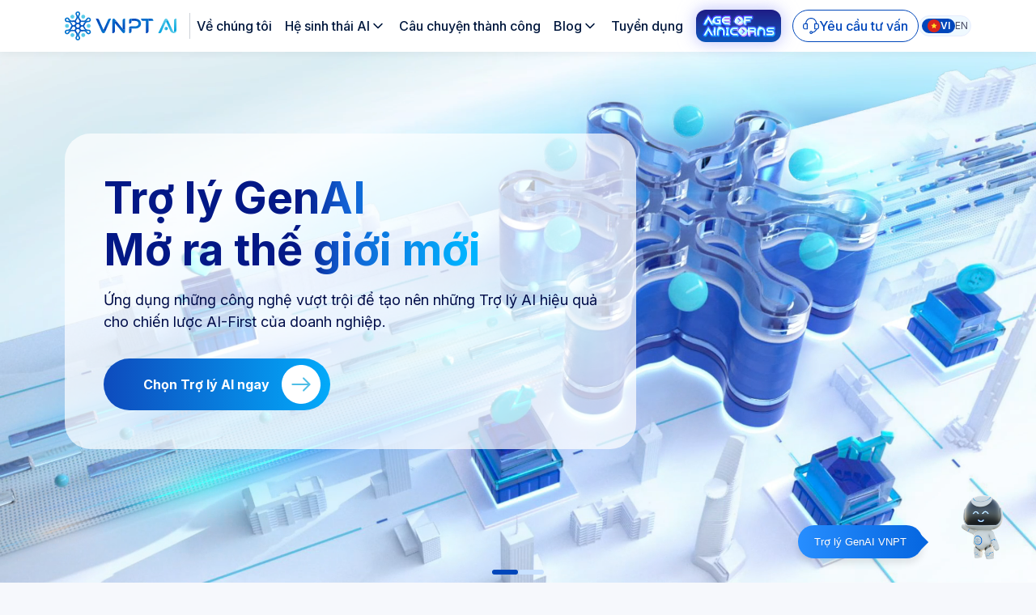

--- FILE ---
content_type: text/css
request_url: https://vnptai.io/build/assets/app-3a88b35d.css
body_size: 55521
content:
@charset "UTF-8";.text-10{font-size:10px}.text-12{font-size:12px}.text-14{font-size:14px}.text-15{font-size:15px}.text-16{font-size:16px}.text-18{font-size:18px}.text-20{font-size:20px}.text-22{font-size:22px}.text-24{font-size:24px}.text-25{font-size:25px}.text-26{font-size:26px}.text-28{font-size:28px}.text-30{font-size:30px}.text-32{font-size:32px}.text-36{font-size:36px}.text-38{font-size:38px}.text-40{font-size:40px}.text-42{font-size:42px}.text-46{font-size:46px}.text-48{font-size:48px}.text-50{font-size:50px}.text-52{font-size:52px}.text-54{font-size:54px}.text-56{font-size:56px}.font-400{font-weight:400}.font-500{font-weight:500}.font-600{font-weight:600}.font-700{font-weight:700}.lh-38{line-height:38px}.lh-42{line-height:42px}.lh-50{line-height:50px}.lh-52{line-height:52px}.text-heading{color:#000d49}.text-title,.text-heading-2{color:#273266}.text-neutral{color:#667183}.text-neutral-1{color:#16161d}.text-neutral-2{color:#2b2d3b}.text-neutral-3{color:#4c4f67}.text-neutral-4{color:#6c7093}.text-neutral-6{color:#817d82}.text-menu{color:#00173d}.text-des-2{color:#2b244e}.text-sub{color:#45618a}.text-sec{color:#062655}.text-primary{color:#0047bb!important}.text-primary-2{color:#ddf3fd!important}.text-primary-3{color:#005bf0!important}.text-price-active{color:#00aa13!important}.text-brand{color:#bdd6ff!important}.text-brand-2{color:#d6e6ff!important}.text-brand-3{color:#002157!important}.text-breadcump{color:#1a2e51!important}.bg-primary{background:#0047BB!important}.bg-primary-2{background:#DDF3FD!important}.bg-yellow{background:yellow}.border-bottom-primary{border-bottom:3px solid #0047BB!important}.header-sticky{position:fixed;z-index:200;background:#ffffff;box-shadow:0 2px 10px #0000000d}.sticky-bar{background:#ffffff;box-shadow:0 2px 10px #0000000d;z-index:2}.sticky-bar .text-white{color:#666c8a!important}.line-header{height:32px;width:1px;background:#CCD1D8}.dropdown-sanpham .dropdown-menu.show{display:table;border-radius:0;width:100%;text-align:center;left:0;right:0;margin-top:0;border-top:1px solid #F0F1F4!important}.dropdown-sanpham .dropdown-menu.show .card{background:#F7F9FF;border-radius:12px}.button-request{text-decoration:none;border:1px solid currentColor;border-radius:100px;background:white;display:flex;align-items:center;padding:7px 12px;gap:8px;color:#0047bb;transition:background .3s,color .3s}.button-request svg,.button-request span{color:inherit;padding:0!important}.button-request svg{width:20px;height:20px;flex-shrink:0}.button-request:hover{background:linear-gradient(90deg,#0E4BBD 0%,#02AAFA 100%);border-color:transparent;color:#fff;box-shadow:0 0 4px #81d7ffb3,0 0 8px #86b0ff80,0 0 12px #02aafa4d}.box-language .option-language{display:flex;border:1px solid #E7EDFE;background:#EFF9FF;border-radius:41px;padding:3px;width:65px;justify-content:space-between;gap:5px}.box-language .option-language .active{background:var(--Pri_1, #0047BB);border-radius:100px;display:flex;align-items:center;flex:1;justify-content:center;gap:3px}.mega-menu a.text-decoration-none:hover>div{background:#F0F6FF;border-radius:8px}.navbar-expand-lg .navbar-collapse.menu-mobile{display:none!important}.about{padding-top:64px}.about .marquee{overflow:hidden;width:100vw;position:relative}.about .marquee::-webkit-scrollbar{display:none}.about .marquee.scrolling{cursor:grabbing}.about .marquee-content{display:flex;align-items:center;animation:scrolling-about 50s linear infinite}.about .marquee-item{flex:0 0 15vw;margin:0 12px;height:455px;object-fit:cover;border-radius:20px}@keyframes scrolling-about{0%{transform:translate(0)}to{transform:translate(-130vw)}}.about .new{height:88px;margin-left:5px;margin-right:5px;padding:20px 22px;border-radius:20px;background-color:#f2f3f5}.about #doingu-banner .slick-dots{margin-top:10px}.about .tamnhin,.about .sumenh{padding:40px;background-repeat:no-repeat;background-size:cover;border-radius:24px;color:#fff}.about .text-white-opacity{color:#ffffffb3;font-size:20px;font-weight:500}.about .text-blue{color:#01eeff;font-size:24px;font-weight:700}.about .box-tamnhin-sumenh{height:546px}.about .tamnhin{background:linear-gradient(287.68deg,#0047BB 0%,#001250 97.3%)}.about .tamnhin img.hoa{bottom:0;left:0}.about .tamnhin img.logo{width:421px;height:421px;bottom:0;right:0}.about .tamnhin-back{background-image:url(/build/assets/tamnhin-sau-e8cd4199.webp);background-repeat:no-repeat;background-size:cover}.about .tamnhin-back .box-icon{max-width:88px;max-height:88px}.about .tamnhin-back h5{font-size:32px;font-weight:700;color:#16161d}.about .tamnhin-back ul{list-style:disc;padding-left:1.5rem}.about .sumenh{background:linear-gradient(287.68deg,#0047BB 0%,#001250 97.3%)}.about .sumenh img.hoa{bottom:0;left:0}.about .sumenh img.logo{width:430px;height:430px;bottom:0;right:0}.about .sumenh-back{background-image:url(/build/assets/tamnhin-sau-e8cd4199.webp);background-repeat:no-repeat;background-size:cover}.about .sumenh-back .box-icon{max-width:88px;max-height:88px}.about .sumenh-back h5{font-size:32px;font-weight:700;color:#16161d}.about .sumenh-back ul{list-style:disc;padding-left:1.5rem}.about .flip-card{perspective:1000px;height:598px}.about .flip-card-inner{transition:transform .6s;transform-style:preserve-3d;position:relative;height:100%}.about .flip-card:hover .flip-card-inner{transform:rotateY(180deg)}.about .flip-card-front,.about .flip-card-back{backface-visibility:hidden;position:absolute;top:0;left:0;width:100%;height:100%;padding:1.5rem;border-radius:1rem}.about .flip-card-front{background-color:#fff}.about .flip-card-back{background-color:#f8f9fa;transform:rotateY(180deg);overflow-y:auto}.about .box-icon{border-radius:22px;background:#FFF;box-shadow:3.851px 11.554px 42.792px -5.563px #1634501a}.about .bg-1,.about .bg-2,.about .bg-3,.about .bg-4,.about .bg-5,.about .bg-6{padding:48px;background-repeat:no-repeat;background-size:100% 100%;border-radius:24px;height:100%;min-height:38vh}.about .bg-1{background-image:url(/build/assets/bg-t-ac8a46d6.png)}.about .bg-2{background-image:url(/build/assets/bg-q-8c6ba19a.png)}.about .bg-3{background-image:url(/build/assets/bg-c-cd0a0f7c.png)}.about .bg-4{background-image:url(/build/assets/bg-e-6fb26fd0.png)}.about .bg-5{background-image:url(/build/assets/bg-s-dade313a.png)}.about .bg-6{background-image:url(/build/assets/bg-c-cd0a0f7c.png)}.about .bg-giaithuong{background:linear-gradient(180deg,#D6E5FD 0%,#FFFFFF 100%)}.about .sanphamvnptai .slick-dots{position:absolute;bottom:40px;left:50%;transform:translate(-50%)}.about .sanphamvnptai .slick-slide{margin:0}.about #slide-giaithuong .slick-list,.about #slide-giaithuong .slick-track{height:100%}.flex-2{flex:2}.flex-1{flex:1}.login{background:linear-gradient(180deg,#0085e9 0%,#0064da 83.85%);border-radius:8px}.vnpt-ai{background:#e6f0f8;padding-top:60px}.elipse-6{right:0;top:50%}.elipse-1{top:15%}.line{height:2px;background-color:#0667e1}.giaithuong-chitiet{padding-top:104px;padding-bottom:100px}.giaithuong-chitiet .elipse6{right:0;bottom:0}.giaithuong-chitiet .elipse7{left:0}section.recruitment{padding-top:64px;background:#ffffff}section.recruitment .recruitment-first{padding:100px 0}section.recruitment .box-job{background:var(--Neutral-900, #F7F8F9);border-radius:20px}.hr{border:2px solid #0667E1;opacity:1}.detail{background-color:#0071da1a;border-radius:20px;width:102px;height:32px}.detail:hover,.detail>label{cursor:pointer}.icon-hover{transition:all .1s ease}.icon-hover:hover{animation:bounce 2s ease infinite}@keyframes bounce{0%,20%,50%,80%,to{transform:translate(0)}40%{transform:translate(-10px)}60%{transform:translate(0)}}.apply{padding-top:64px;background:#ffffff}.apply .apply-first{padding:100px 0}.apply .card-middle{background:#F7F8F9}.apply .card-header{border-radius:24px 24px 0 0}.apply .btn-apply{background:linear-gradient(90deg,#0E4BBD 0%,#02AAFA 100%);border-radius:100px}.apply .apply-second{background-image:url(/build/assets/bg-apply-2-4d3ac447.png);background-repeat:no-repeat;background-size:cover;background-position:center;padding:0 0 100px;scroll-margin-top:60px}.apply .btn-ungtuyen{background:linear-gradient(90deg,#0E4BBD 0%,#02AAFA 100%);border-radius:100px}section.contact{padding-top:104px;background-image:url(/build/assets/bg-lienhe-82cc6401.png);background-size:cover;background-repeat:no-repeat;background-position:center}section.contact .btn-contact{background:linear-gradient(90deg,#0E4BBD 0%,#02AAFA 100%);border-radius:80px;border:0}section.event{padding-top:104px}section.news{padding:64px 0}section.news .breadcump{background:var(--Neutral-800, #F2F3F5)}section.news .arrow-button{position:relative;display:inline-block;padding:10px 20px;background:linear-gradient(90deg,#0E4BBD 0%,#02AAFA 100%);color:#fff;border:none;border-radius:100px;cursor:pointer;overflow:hidden;font-weight:700;width:280px;height:64px}section.news .arrow-button .arrow2{position:absolute;left:calc(100% - 60px);opacity:1;top:50%;transform:translateY(-50%)}section.news .arrow-button:hover .arrow2{opacity:0}section.news .arrow-button .arrow{position:absolute;left:65%;top:50%;transform:translateY(-50%);transition:left .3s ease-in-out,opacity .3s ease-in-out;opacity:0}section.news .arrow-button:hover .arrow{left:calc(100% - 60px);opacity:1}section.news .arrow-button img{width:48px;height:auto}section.news .new-header{padding:100px 0 150px;background-image:url(/build/assets/bg-tintuc-db927942.png);background-repeat:no-repeat;background-size:cover;background-position:center}section.news .btn-register{background:#ffffff;border-radius:100px;padding:7px 10px}section.news img{max-width:100%}section.news hr{border:0;height:1px;width:100%;background:#E5E8EC;opacity:1}section.news #slide-relate-post .slick-dots{margin-top:40px}section.news .bg-menu{background:#dbedf9;border:1px solid #c7e4f4;border-radius:4px}section.news .bg-menu a{color:#4a90e2!important}section.news .tag-item{background:#F0F1F4;border-radius:14px;padding:2px 15px;color:#1a2e51}section.news .progress{background-color:#d9d9d9;border-radius:20px;position:relative;height:5px;flex:0 0 80%}section.news .progress-done{background:#FEDF02;border-radius:20px;color:#fff;display:flex;align-items:center;justify-content:center;height:100%;width:0;opacity:0;transition:1s ease .3s}section.news .paginate-prev{display:none}section.news .label-star{flex:0 0 10%}section.news .rating-stars ul{list-style-type:none;padding:0;margin:0;-moz-user-select:none;-webkit-user-select:none}section.news .rating-stars ul>li.star{display:inline-block;margin-right:5px;border:.5px solid rgba(121,105,105,.431372549);border-radius:4px;padding:3px 0 0}section.news .rating-stars ul>li.star>i.fa{font-size:25px;color:#fff;-webkit-text-stroke:.5px #796969}section.news .rating-stars ul>li.star.hover>i.fa{color:#fedf02}section.news .rating-stars ul>li.star.selected>i.fa{color:#fedf02}section.news .box-contact{background:#F7F8F9;border-radius:12px}section.news a.btn-contact{background:linear-gradient(90deg,#0E4BBD 0%,#02AAFA 100%);border-radius:80px;border:0}section.news #toggleShowHide{background:#f9f9f9}section.news #modal-rating .modal-body{padding:20px 50px}section.news #modal-rating .modal-dialog{max-width:60%}section.news #modal-rating .modal-dialog .rating{flex:0 0 45%}section.news #modal-rating .modal-dialog input,section.news #modal-rating .modal-dialog textarea{font-size:14px}section.news #modal-rating .modal-dialog .content-rating{flex:0 0 calc(55% - 3rem)}section.news #modal-rating .modal-dialog .content-rating .input-file{width:.1px;height:.1px;z-index:-1;position:relative;overflow:hidden;opacity:hidden}section.news #modal-rating .modal-dialog .content-rating .input-file+label{font-size:16px;font-weight:700;color:#fff;display:block}section.news #modal-rating .modal-dialog .content-rating .input-file+label{cursor:pointer}section.news #modal-rating .modal-dialog .content-rating .input-file+label+*{pointer-events:none}section.news #modal-rating .modal-dialog .content-rating .btn-upload{background:linear-gradient(90deg,#FF0404 0%,#BD1212 100%);max-width:200px;margin-top:-25px;color:#fff;padding:5px 0 8px}section.news #modal-rating .modal-dialog .content-rating .btn-upload:hover{color:#fff!important}section.news #modal-rating .btn-submit-rating{background:#2D71D6;border-radius:4px;text-align:center;border:none}section.news .review{width:90%;margin:auto}section.news .imgage-evaluate{width:90%;margin:auto}section.news .imgage-evaluate .slider-image-evaluate img{border-radius:2px;object-fit:contain}section.news .imgage-evaluate .slider-image-evaluate .slick-prev:before{content:url(../../public/img/arrow-left.svg)}section.news .imgage-evaluate .slider-image-evaluate .slick-next:before{opacity:1;content:url(../../public/img/arrow-right.svg)!important}section.news .imgage-evaluate .slider-image-evaluate .slick-slide{margin:0 3px}section.news .imgage-evaluate .slider-image-evaluate .slick-list{margin:0 -3px}@media screen and (max-width: 1024px){section.news .rating-stars ul>li.star>i.fa{font-size:35px}section.news #modal-rating .modal-body{padding:30px 15px}section.news #modal-rating .modal-dialog{max-width:100%}section.news #modal-rating .modal-dialog .rating,section.news #modal-rating .modal-dialog .content-rating{flex:0 0 100%}section.news .review{text-align:center}section.news .review .title{justify-content:center}section.news .review,section.news .imgage-evaluate,section.news .danhgia{width:100%}section.news .text-xac-minh{padding:0 60px;margin:auto;text-align:left}}section.news .box-danhgia{background:#F0F6FF;border-radius:8px}section.baiviet{padding:104px 0}hr.hr-2{border-top:1px solid #0667E1;opacity:1}ul.disc li{list-style-type:disc;padding:5px 0}.blog-thumnail{height:231px;width:100%;object-fit:cover}section.tintuc{margin-top:64px}section.tintuc .tintuc-cover{background-image:url(/build/assets/blog-cover-a80ad910.png);background-repeat:no-repeat;background-size:cover}section.tintuc .blog-option{max-width:816px;padding:8px;background:#E7F0FF}section.tintuc .blog-option a{padding:12px;display:block;border-radius:4px}section.tintuc .btn-register{border-radius:100px;padding:7px 10px}section.tintuc .popular-post{padding:80px 0}section.tintuc .popular-img{border-radius:32px}.cardName{padding-top:104px;padding-bottom:80px}.cardBanner{height:90vh;background-image:url(/build/assets/card-banner-cuongnt-b86c7b0f.png);background-size:cover;background-repeat:no-repeat;background-position:center;background-position:center top 64px}.cardBanner .mota{padding-top:17%}.box-publication{background:#F7FDFF;border:2px solid rgba(10,132,255,.1019607843);border-radius:16px}.line-publication{height:1px;background:#D6E6FF}.slick-slide *{user-select:text!important;-webkit-user-select:text!important;-moz-user-select:text!important;-ms-user-select:text!important}.box-language-personal{background:#EFF9FF;border:1px solid #E7EDFE;-webkit-backdrop-filter:blur(20px);backdrop-filter:blur(20px);border-radius:41px;padding:3px 6px}.box-language-personal .active{background:var(--Pri_1, #0047BB);border-radius:100px;padding:4px 6px}@media screen and (max-width: 480px){.cardBanner{background-image:url(/build/assets/card-banner-cuongnt-mb-99cafe12.png)}.cardBanner .mota{padding-top:27%}}.footer-main{background-image:url(/build/assets/bg-footer-f0576432.jpg);background-repeat:no-repeat;background-size:cover}.text-footer{color:#fff}.list-menu-footer li{padding:2px 16px;border-radius:100px;border:1px solid var(--Neutral-Neutral-9, #FFFFFF);background:rgba(255,255,255,.4)}.contactnow{background:#FFFFFF;border-radius:100px;padding:10px 30px}.license{height:50px;width:auto}.text-subfooter{color:#c4c6d4}@media screen and (max-width: 1366px){.container{padding:0 5rem}.list-menu-footer li{padding:2px 4px}#logo-header{width:138px;height:36px}.tamnhin .tamnhin-mb .marquee-item{flex:0 0 20vw!important;margin:0 12px}}@media screen and (max-width: 1400px){.container-sanpham{height:70vh!important}}@media screen and (max-width: 1190px){.banner{padding:100px 20px 420px!important}.banner .banner-box{background:transparent!important;padding:28px!important;text-align:center!important;max-width:100%!important}}@media only screen and (min-width: 768px) and (max-width: 1195px){.container{padding:0 1rem}.banner-box-mb{margin-top:100px!important}.banner h1{background:linear-gradient(90deg,#031886 52.27%,#125FD2 63.65%,#00B3FF 95.84%)}#section7{height:inherit!important}.text-44{font-size:24px!important}.cetificate .arrow-button{width:210px!important;height:50px!important;font-size:16px!important}.cetificate .arrow-button .arrow2{left:calc(100% - 45px)!important}.cetificate .arrow-button:hover .arrow{left:calc(100% - 45px)!important;opacity:1}.cetificate .arrow-button img{width:40px!important}.tamnhin .marquee-item{flex:0 0 30vw!important;margin:0 12px}.doingukhaipha .tag .boss{height:220px!important}}@media screen and (max-width: 975px){ul.navbar-nav{background:white;padding:1rem;border-radius:8px}.text-54{font-size:46px!important}.text-52,.text-50{font-size:32px!important}.text-48{font-size:26px!important}.text-56,.text-44{font-size:24px!important}.text-40,.text-38{font-size:32px!important}.text-32{font-size:18px!important}.text-36{font-size:16px!important}.text-34,.text-26,.text-16,.text-28,.text-18{font-size:14px!important}.text-24,.text-14{font-size:12px!important}.doitac{padding-top:30px!important}.doitac .number{font-size:24px!important}.doitac .bar{height:80px!important}.sanpham{padding:40px 0!important}.doingukhaipha{padding:40px 0}.doingukhaipha .text-des{font-size:10px!important}.doingukhaipha .p-4{padding:12px!important}.doingukhaipha .mt-5{margin-top:20px!important}.menu-desktop{display:none}.navbar-expand-lg .navbar-collapse.menu-mobile.show{display:block!important;width:285px;position:absolute;top:0;left:0;box-shadow:0 4px 20px #0000000d;height:100vh}.navbar-expand-lg .navbar-collapse.menu-mobile.show ul{border-radius:0;background:var(--Neutral-900, #F7F8F9)}.baivietnoibat .baiviet-mb img{height:350px!important}}@media screen and (max-width: 768px){.container{padding:0 1rem}.tamnhin,.sumenh{background-position:50%}.cetificate .arrow-button{width:210px!important;height:50px!important;font-size:16px!important}.cetificate .arrow-button .arrow2{left:calc(100% - 45px)!important}.cetificate .arrow-button:hover .arrow{left:calc(100% - 45px)!important;opacity:1}.cetificate .arrow-button img{width:40px!important}.tamnhin .marquee-item{flex:0 0 45vw!important;margin:0 12px}}@media screen and (max-width: 990px){.about .tamnhin img.logo,.about .sumenh img.logo{width:300px;height:300px;bottom:0;right:0}.about .box-tamnhin-sumenh{height:inherit}}@media screen and (max-width: 482px){.text-54{font-size:32px!important}.text-40{font-size:20px!important}.text-28{font-size:12px!important}.text-24{font-size:18px!important}.banner{padding:60px 20px 420px!important}.baivietnoibat .baiviet-mb{padding:10px!important}.baivietnoibat .baiviet-mb img{height:158px!important}#sanpham-slides .slick-list,#hatang-banner .slick-list{padding:0!important}#cauchuyen-slides .slick-list,#post-slides .slick-list{padding:0 50px 0 0!important}.rounded-mb-0{border-radius:0!important}.banner .banner-box .arrow-button{width:200px!important;height:50px!important}.banner .banner-box .arrow-button .arrow2{left:calc(100% - 42px)!important}.banner .banner-box .arrow-button img{width:34px!important}}@media screen and (max-width: 480px){.font-mb-400{font-weight:400!important}.font-mb-500{font-weight:500!important}.font-mb-600{font-weight:600!important}.font-mb-700{font-weight:700!important}.text-mb-10{font-size:10px!important}.text-mb-12{font-size:12px!important}.text-mb-14{font-size:14px!important}.text-mb-15{font-size:15px!important}.text-mb-16{font-size:16px!important}.text-mb-18{font-size:18px!important}.text-mb-20{font-size:20px!important}.text-mb-22{font-size:22px!important}.text-mb-24{font-size:24px!important}.text-mb-25{font-size:25px!important}.text-mb-26{font-size:26px!important}.text-mb-28{font-size:28px!important}.text-mb-30{font-size:30px!important}.text-mb-32{font-size:32px!important}.text-mb-36{font-size:36px!important}.text-mb-38{font-size:38px!important}.text-mb-40{font-size:40px!important}.text-mb-42{font-size:42px!important}.text-mb-46{font-size:46px!important}.text-mb-48{font-size:48px!important}.text-mb-50{font-size:50px!important}.text-mb-52{font-size:52px!important}.text-mb-54{font-size:54px!important}.text-mb-56{font-size:56px!important}}@media screen and (max-width: 396px){p{margin-bottom:.5rem!important}hr{margin:.5rem 0!important}.doingukhaipha .doingukhaipha-mb .tag .text-des{font-size:9px!important}.doingukhaipha .mt-5{margin-top:0!important}.doingukhaipha #doingu-banner img{width:40px!important;height:40px!important;border-radius:6px}.doingukhaipha #doingu-banner .text-16{font-size:8px!important}#section10 .slick-list{padding-right:15px!important;overflow:visible!important}.menu-item{height:60vh;overflow:scroll}.hatang{padding:40px 0!important}.hatang .card{padding:15px!important}.hatang .hatang1{background-image:url(/build/assets/ht-2-mb-0b1b8422.png)!important;background-position:center}.hatang .hatang2{background-image:url(/build/assets/ht-1-mb-0bc4faba.png)!important;background-position:center}#section7{height:inherit!important}.marquee:hover .marquee-content{-webkit-animation-play-state:running;-moz-animation-play-state:running;-o-animation-play-state:running;animation-play-state:running}}:root{--ck-color-image-caption-background: hsl(0, 0%, 97%);--ck-color-image-caption-text: hsl(0, 0%, 20%);--ck-color-mention-background: hsla(341, 100%, 30%, .1);--ck-color-mention-text: hsl(341, 100%, 30%);--ck-color-selector-caption-background: hsl(0, 0%, 97%);--ck-color-selector-caption-text: hsl(0, 0%, 20%);--ck-highlight-marker-blue: hsl(201, 97%, 72%);--ck-highlight-marker-green: hsl(120, 93%, 68%);--ck-highlight-marker-pink: hsl(345, 96%, 73%);--ck-highlight-marker-yellow: hsl(60, 97%, 73%);--ck-highlight-pen-green: hsl(112, 100%, 27%);--ck-highlight-pen-red: hsl(0, 85%, 49%);--ck-image-style-spacing: 1.5em;--ck-inline-image-style-spacing: calc(var(--ck-image-style-spacing) / 2);--ck-todo-list-checkmark-size: 16px}.ck-content .table>figcaption{display:table-caption;caption-side:top;word-break:break-word;text-align:center;color:var(--ck-color-selector-caption-text);background-color:var(--ck-color-selector-caption-background);padding:.6em;font-size:.75em;outline-offset:-1px}.ck-content .table .ck-table-resized{table-layout:fixed}.ck-content .table table{overflow:hidden}.ck-content .table td,.ck-content .table th{overflow-wrap:break-word;position:relative}.ck-content .table{margin:.9em auto;display:table}.ck-content .table table{border-collapse:collapse;border-spacing:0;width:100%;height:100%;border:1px double hsl(0,0%,70%)}.ck-content .table table td,.ck-content .table table th{min-width:2em;padding:.4em;border:1px solid hsl(0,0%,75%)}.ck-content .table table th{font-weight:700;background:hsla(0,0%,0%,.05)}.ck-content[dir=rtl] .table th{text-align:right}.ck-content[dir=ltr] .table th{text-align:left}.ck-content .page-break{position:relative;clear:both;padding:5px 0;display:flex;align-items:center;justify-content:center}.ck-content .page-break:after{content:"";position:absolute;border-bottom:2px dashed hsl(0,0%,77%);width:100%}.ck-content .page-break__label{position:relative;z-index:1;padding:.3em .6em;display:block;text-transform:uppercase;border:1px solid hsl(0,0%,77%);border-radius:2px;font-family:Helvetica,Arial,Tahoma,Verdana,Sans-Serif;font-size:.75em;font-weight:700;color:#333;background:hsl(0,0%,100%);box-shadow:2px 2px 1px #00000026;-webkit-user-select:none;-moz-user-select:none;-ms-user-select:none;user-select:none}.ck-content .media{clear:both;margin:.9em 0;display:block;min-width:15em}.ck-content .todo-list{list-style:none}.ck-content .todo-list li{position:relative;margin-bottom:5px}.ck-content .todo-list li .todo-list{margin-top:5px}.ck-content .todo-list .todo-list__label>input{-webkit-appearance:none;display:inline-block;position:relative;width:var(--ck-todo-list-checkmark-size);height:var(--ck-todo-list-checkmark-size);vertical-align:middle;border:0;left:-25px;margin-right:-15px;right:0;margin-left:0}.ck-content[dir=rtl] .todo-list .todo-list__label>input{left:0;margin-right:0;right:-25px;margin-left:-15px}.ck-content .todo-list .todo-list__label>input:before{display:block;position:absolute;box-sizing:border-box;content:"";width:100%;height:100%;border:1px solid hsl(0,0%,20%);border-radius:2px;transition:.25s ease-in-out box-shadow}.ck-content .todo-list .todo-list__label>input:after{display:block;position:absolute;box-sizing:content-box;pointer-events:none;content:"";left:calc(var(--ck-todo-list-checkmark-size) / 3);top:calc(var(--ck-todo-list-checkmark-size) / 5.3);width:calc(var(--ck-todo-list-checkmark-size) / 5.3);height:calc(var(--ck-todo-list-checkmark-size) / 2.6);border-style:solid;border-color:transparent;border-width:0 calc(var(--ck-todo-list-checkmark-size) / 8) calc(var(--ck-todo-list-checkmark-size) / 8) 0;transform:rotate(45deg)}.ck-content .todo-list .todo-list__label>input[checked]:before{background:hsl(126,64%,41%);border-color:#26ab33}.ck-content .todo-list .todo-list__label>input[checked]:after{border-color:#fff}.ck-content .todo-list .todo-list__label .todo-list__label__description{vertical-align:middle}.ck-content .todo-list .todo-list__label.todo-list__label_without-description input[type=checkbox]{position:absolute}.ck-editor__editable.ck-content .todo-list .todo-list__label>input,.ck-editor__editable.ck-content .todo-list .todo-list__label>span[contenteditable=false]>input{cursor:pointer}.ck-editor__editable.ck-content .todo-list .todo-list__label>input:hover:before,.ck-editor__editable.ck-content .todo-list .todo-list__label>span[contenteditable=false]>input:hover:before{box-shadow:0 0 0 5px #0000001a}.ck-editor__editable.ck-content .todo-list .todo-list__label>span[contenteditable=false]>input{-webkit-appearance:none;display:inline-block;position:relative;width:var(--ck-todo-list-checkmark-size);height:var(--ck-todo-list-checkmark-size);vertical-align:middle;border:0;left:-25px;margin-right:-15px;right:0;margin-left:0}.ck-editor__editable.ck-content[dir=rtl] .todo-list .todo-list__label>span[contenteditable=false]>input{left:0;margin-right:0;right:-25px;margin-left:-15px}.ck-editor__editable.ck-content .todo-list .todo-list__label>span[contenteditable=false]>input:before{display:block;position:absolute;box-sizing:border-box;content:"";width:100%;height:100%;border:1px solid hsl(0,0%,20%);border-radius:2px;transition:.25s ease-in-out box-shadow}.ck-editor__editable.ck-content .todo-list .todo-list__label>span[contenteditable=false]>input:after{display:block;position:absolute;box-sizing:content-box;pointer-events:none;content:"";left:calc(var(--ck-todo-list-checkmark-size) / 3);top:calc(var(--ck-todo-list-checkmark-size) / 5.3);width:calc(var(--ck-todo-list-checkmark-size) / 5.3);height:calc(var(--ck-todo-list-checkmark-size) / 2.6);border-style:solid;border-color:transparent;border-width:0 calc(var(--ck-todo-list-checkmark-size) / 8) calc(var(--ck-todo-list-checkmark-size) / 8) 0;transform:rotate(45deg)}.ck-editor__editable.ck-content .todo-list .todo-list__label>span[contenteditable=false]>input[checked]:before{background:hsl(126,64%,41%);border-color:#26ab33}.ck-editor__editable.ck-content .todo-list .todo-list__label>span[contenteditable=false]>input[checked]:after{border-color:#fff}.ck-editor__editable.ck-content .todo-list .todo-list__label.todo-list__label_without-description input[type=checkbox]{position:absolute}.ck-content img.image_resized{height:auto}.ck-content .image.image_resized{max-width:100%;display:block;box-sizing:border-box}.ck-content .image.image_resized img{width:100%}.ck-content .image.image_resized>figcaption{display:block}.ck-content .image{display:table;clear:both;text-align:center;margin:.9em auto;min-width:50px}.ck-content .image img{display:block;margin:0 auto;max-width:100%;min-width:100%;height:auto}.ck-content .image-inline{display:inline-flex;max-width:100%;align-items:flex-start}.ck-content .image-inline picture{display:flex}.ck-content .image-inline picture,.ck-content .image-inline img{flex-grow:1;flex-shrink:1;max-width:100%}.ck-content .image>figcaption{display:table-caption;caption-side:bottom;word-break:break-word;color:var(--ck-color-image-caption-text);background-color:var(--ck-color-image-caption-background);padding:.6em;font-size:.75em;outline-offset:-1px}.ck-content .marker-yellow{background-color:var(--ck-highlight-marker-yellow)}.ck-content .marker-green{background-color:var(--ck-highlight-marker-green)}.ck-content .marker-pink{background-color:var(--ck-highlight-marker-pink)}.ck-content .marker-blue{background-color:var(--ck-highlight-marker-blue)}.ck-content .pen-red{color:var(--ck-highlight-pen-red);background-color:transparent}.ck-content .pen-green{color:var(--ck-highlight-pen-green);background-color:transparent}.ck-content ol{list-style-type:decimal}.ck-content ol ol{list-style-type:lower-latin}.ck-content ol ol ol{list-style-type:lower-roman}.ck-content ol ol ol ol{list-style-type:upper-latin}.ck-content ol ol ol ol ol{list-style-type:upper-roman}.ck-content ul{list-style-type:disc}.ck-content ul ul{list-style-type:circle}.ck-content ul ul ul,.ck-content ul ul ul ul{list-style-type:square}.ck-content .image-style-block-align-left,.ck-content .image-style-block-align-right{max-width:calc(100% - var(--ck-image-style-spacing))}.ck-content .image-style-align-left,.ck-content .image-style-align-right{clear:none}.ck-content .image-style-side{float:right;margin-left:var(--ck-image-style-spacing);max-width:50%}.ck-content .image-style-align-left{float:left;margin-right:var(--ck-image-style-spacing)}.ck-content .image-style-align-center{margin-left:auto;margin-right:auto}.ck-content .image-style-align-right{float:right;margin-left:var(--ck-image-style-spacing)}.ck-content .image-style-block-align-right{margin-right:0;margin-left:auto}.ck-content .image-style-block-align-left{margin-left:0;margin-right:auto}.ck-content p+.image-style-align-left,.ck-content p+.image-style-align-right,.ck-content p+.image-style-side{margin-top:0}.ck-content .image-inline.image-style-align-left,.ck-content .image-inline.image-style-align-right{margin-top:var(--ck-inline-image-style-spacing);margin-bottom:var(--ck-inline-image-style-spacing)}.ck-content .image-inline.image-style-align-left{margin-right:var(--ck-inline-image-style-spacing)}.ck-content .image-inline.image-style-align-right{margin-left:var(--ck-inline-image-style-spacing)}.ck-content blockquote{overflow:hidden;padding-right:1.5em;padding-left:1.5em;margin-left:0;margin-right:0;font-style:italic;border-left:solid 5px hsl(0,0%,80%)}.ck-content[dir=rtl] blockquote{border-left:0;border-right:solid 5px hsl(0,0%,80%)}.ck-content .text-tiny{font-size:.7em}.ck-content .text-small{font-size:.85em}.ck-content .text-big{font-size:1.4em}.ck-content .text-huge{font-size:1.8em}.ck-content code{background-color:#c7c7c74d;padding:.15em;border-radius:2px}.ck-content .mention{background:var(--ck-color-mention-background);color:var(--ck-color-mention-text)}.ck-content hr{margin:15px 0;height:4px;background:hsl(0,0%,87%);border:0}.ck-content pre{padding:1em;color:#353535;background:hsla(0,0%,78%,.3);border:1px solid hsl(0,0%,77%);border-radius:2px;text-align:left;direction:ltr;-moz-tab-size:4;tab-size:4;white-space:pre-wrap;font-style:normal;min-width:200px}.ck-content pre code{background:unset;padding:0;border-radius:0}@media print{.ck-content .page-break{padding:0}.ck-content .page-break:after{display:none}}.cetificate{margin-top:64px;color:#00123f}.cetificate #chungchi{width:870px;height:615px;overflow:hidden}.cetificate .bg-content{background-image:url(/build/assets/bg-chungchi-2-e6c1e11f.png);background-repeat:no-repeat;background-size:cover;background-position:center;border-radius:24px}.cetificate .arrow-button{position:relative;display:inline-block;padding:10px 20px;background:linear-gradient(90deg,#0E4BBD 0%,#02AAFA 100%);color:#fff;border:none;border-radius:100px;cursor:pointer;overflow:hidden;font-weight:700;width:280px;height:64px}.cetificate .arrow-button .arrow2{position:absolute;left:calc(100% - 60px);opacity:1;top:50%;transform:translateY(-50%)}.cetificate .arrow-button:hover .arrow2{opacity:0}.cetificate .arrow-button .arrow{position:absolute;left:65%;top:50%;transform:translateY(-50%);transition:left .3s ease-in-out,opacity .3s ease-in-out;opacity:0}.cetificate .arrow-button:hover .arrow{left:calc(100% - 60px);opacity:1}.cetificate .arrow-button img{width:48px;height:auto}#section1,#section2,#section3,#section4,#section5,#section7,#section10{padding-top:64px}section.author{padding:64px 0}section.author .breadcump{background:var(--Neutral-800, #F2F3F5)}.chinhsachbaomat{padding-top:104px}*{margin:0;padding:0;font-family:Inter,sans-serif}html,body{overflow-x:hidden;background:#f6f8fc;scroll-behavior:smooth!important}.container{max-width:1400px}.ND2345{background:url(/img/update/bg-banner-ekyc.png);background-repeat:no-repeat;background-size:cover;background-position:center;align-items:center}.ND2345 .button{justify-content:space-between}.ND2345 .button .btn-2345{background-color:#00a96f;display:flex;justify-content:center;align-items:center;padding:20px;color:#fff;border-radius:11px;text-decoration:none;border:none;width:45%}.cursor-pointer{cursor:pointer}@media (min-width: 1400px){.gap-20{gap:20px}}.limit-3-line{overflow:hidden;display:-webkit-box;-webkit-line-clamp:3;line-clamp:3;-webkit-box-orient:vertical}.limit-4-line{overflow:hidden;display:-webkit-box;-webkit-line-clamp:4;line-clamp:4;-webkit-box-orient:vertical}.gradient{-webkit-background-clip:text!important;-webkit-text-fill-color:transparent}.transition-all{transition:all .5s ease-in-out;transition-timing-function:cubic-bezier(.4,0,.2,1)}.limit-2-line{overflow:hidden;display:-webkit-box;-webkit-line-clamp:2;line-clamp:2;-webkit-box-orient:vertical}.text-44{font-size:44px}.overlay{width:100%;height:100%;position:absolute;background:rgba(0,0,0,.5);z-index:1;top:0;left:0;display:none}.limit-1-line{overflow:hidden;display:-webkit-box;-webkit-line-clamp:1;line-clamp:1;-webkit-box-orient:vertical}.object-cover{object-fit:cover}.nav-header{height:64px}.custom-grid{display:grid;gap:1rem;grid-template-columns:repeat(1,1fr)}@media (min-width: 576px){.custom-grid{grid-template-columns:repeat(2,1fr)}}@media (min-width: 768px){.custom-grid{grid-template-columns:repeat(3,1fr)}}@media (min-width: 992px){.custom-grid{grid-template-columns:repeat(6,1fr)}}.arrow-button-outline{position:relative;display:inline-flex;align-items:center;justify-content:center;border-radius:100px;font-weight:700;cursor:pointer;padding:0 28px;background:transparent;border:none;z-index:0;background-image:linear-gradient(90deg,#0e4bbd 0%,#02aafa 100%);-webkit-background-clip:text;-webkit-text-fill-color:transparent;transition:all .3s ease}.responsive-height{height:64px}@media (max-width: 482px){.responsive-height{height:50px}}.arrow-button-outline:before{content:"";position:absolute;top:0;right:0;bottom:0;left:0;border-radius:100px;padding:1px;background:linear-gradient(90deg,#0e4bbd 0%,#02aafa 100%);-webkit-mask:linear-gradient(#fff 0 0) content-box,linear-gradient(#fff 0 0);-webkit-mask-composite:xor;mask-composite:exclude;z-index:-1}.arrow-button-outline:hover{background:linear-gradient(90deg,#0e4bbd 0%,#02aafa 100%);-webkit-text-fill-color:#fff;color:#fff;-webkit-background-clip:border-box}#videoBanner{width:100%;height:100vh;object-fit:cover;background:url(/build/assets/banner-poster-mb-1-23a3a91e.png) center/cover no-repeat}@media (min-width: 992px){#videoBanner{background-image:url(/build/assets/banner-poster-1-5234beb3.png)}}#slide-banner .slick-slide{margin:0}#slide-banner ul.slick-dots{position:absolute;bottom:10px;width:100%}.banner{background-color:#fff;height:100vh;z-index:1}.banner .banner-box{padding:48px;border-radius:32px;background-color:#ffffffb2;z-index:100;max-width:max-content}.banner .banner-box h1{background:linear-gradient(90deg,#031886 52.27%,#125fd2 63.65%,#00b3ff 95.84%)}.banner .banner-box .arrow-button{position:relative;display:inline-block;padding:10px 20px;background:linear-gradient(90deg,#0e4bbd 0%,#02aafa 100%);color:#fff;border:none;border-radius:100px;cursor:pointer;overflow:hidden;font-weight:700;width:280px;height:64px}.banner .banner-box .arrow-button .arrow2{position:absolute;left:calc(100% - 60px);opacity:1;top:50%;transform:translateY(-50%)}.banner .banner-box .arrow-button:hover .arrow2{opacity:0}.banner .banner-box .arrow-button .arrow{position:absolute;left:65%;top:50%;transform:translateY(-50%);transition:left .3s ease-in-out,opacity .3s ease-in-out;opacity:0}.banner .banner-box .arrow-button:hover .arrow{left:calc(100% - 60px);opacity:1}.banner .banner-box .arrow-button img{width:48px;height:auto}.banner .banner-box-mb{padding:30px;border-radius:32px;z-index:100}.banner .banner-box-mb h1{background:linear-gradient(90deg,#031886 52.27%,#125fd2 63.65%,#00b3ff 95.84%)}.banner .banner-box-mb .arrow-button{position:relative;display:inline-block;background:linear-gradient(90deg,#0e4bbd 0%,#02aafa 100%);color:#fff;border:none;border-radius:100px;cursor:pointer;overflow:hidden;font-size:14px;font-weight:600;width:164px;height:40px}.banner .banner-box-mb .arrow-button p{position:absolute;left:45%;transform:translate(-50%,-50%);top:48%}.banner .banner-box-mb .arrow-button .arrow{position:absolute;left:calc(100% - 38px);top:50%;transform:translateY(-50%);transition:left .3s ease-in-out,opacity .3s ease-in-out;opacity:1}.banner .banner-box-mb .arrow-button img{width:32px;height:auto}.banner .video-fit{position:absolute;top:50%;left:50%;width:100%;height:100vh;object-fit:cover;transform:translate(-50%,-50%)}.hackathon-img img{max-height:40px;display:block;border-radius:12px;transition:transform .3s ease,box-shadow .3s ease;animation:colorGlow 6s ease-in-out infinite}.hackathon-img img:hover{transform:scale(1.03)}@keyframes colorGlow{0%{box-shadow:0 0 25px #cba6ff66,0 0 15px #a6a3ff4d,0 0 5px #fff3}25%{box-shadow:0 0 25px #02aafa66,0 0 15px #0e4bbd4d,0 0 5px #fff3}50%{box-shadow:0 0 25px #00ffc666,0 0 15px #0080ff4d,0 0 5px #ffffff40}75%{box-shadow:0 0 25px #ff75d866,0 0 15px #ffb4ff4d,0 0 5px #ffffff40}to{box-shadow:0 0 25px #cba6ff66,0 0 15px #a6a3ff4d,0 0 5px #fff3}}.banner-wrapper{width:100%;height:100vh;background-image:url(/build/assets/banner-hackathon-desktop-53bdfcf3.webp);background-position:center;background-size:cover;background-repeat:no-repeat}.banner-wrapper .mt-banner{padding-top:10%}@media (max-width: 991px){.banner-wrapper{background-image:url(/build/assets/banner-hackathon-mobile-0d3ac80d.webp)}}.banner-wrapper .btn-hackathon{width:100%;display:flex;padding-left:26px}@media (max-width: 991px){.banner-wrapper .btn-hackathon{padding-left:13px}}.banner-wrapper .btn-hackathon .arrow-button{position:relative;display:inline-block;padding:16px 64px;background:linear-gradient(180deg,#12d6f9,#3f92f6,#370cb9);color:#fff;border-radius:100px;cursor:pointer;overflow:hidden;z-index:1;border:none;box-shadow:4px -12px 44.7px 9px #cba6ff4d,0 0 18.8px -5px #a6a3ff,0 0 5px #fff}.banner-wrapper .btn-hackathon .arrow-button .text-data{font-weight:600;font-size:24px;line-height:150%;text-shadow:4px 4px 44.7px rgba(203,166,255,.3019607843),0 0 9.8px #a6a3ff,0 0 5px #ffffff}.banner-wrapper .btn-hackathon .arrow-button:before{content:"";position:absolute;top:0;right:0;bottom:0;left:0;border-radius:100px;padding:2px;background:linear-gradient(#ffffff,#8c3aff);-webkit-mask:linear-gradient(#fff 0 0) content-box,linear-gradient(#fff 0 0);-webkit-mask-composite:xor;mask-composite:exclude;pointer-events:none;z-index:-1}@media (max-width: 992px){.banner-wrapper .btn-hackathon .arrow-button{padding:12px 36px}.banner-wrapper .btn-hackathon .arrow-button .text-data{font-size:20px}}@media (max-width: 576px){.banner-wrapper .btn-hackathon .arrow-button{padding:8px 32px}.banner-wrapper .btn-hackathon .arrow-button .text-data{font-size:18px}}.banner-wrapper .btn-hackathon .arrow-button .arrow2{position:absolute;left:calc(100% - 60px);opacity:1;top:50%;transform:translateY(-50%)}.banner-wrapper .btn-hackathon .arrow-button:hover .arrow2{opacity:0}.banner-wrapper .btn-hackathon .arrow-button .arrow{position:absolute;left:65%;top:50%;transform:translateY(-50%);transition:left .3s ease-in-out,opacity .3s ease-in-out;opacity:0}.banner-wrapper .btn-hackathon .arrow-button:hover .arrow{left:calc(100% - 60px);opacity:1}.banner-wrapper .btn-hackathon .arrow-button img{width:48px;height:auto}@media (max-width: 992px){.banner-wrapper .btn-hackathon .arrow-button img{width:36px;margin-left:10px}}@media (max-width: 576px){.banner-wrapper .btn-hackathon .arrow-button img{width:32px;margin-left:10px}}@media (max-width: 583px){.banner-wrapper .mt-banner{padding-top:20%}.banner-wrapper .btn-hackathon{padding-left:13px}}ul{list-style-type:none}ul.slick-dots{display:flex;justify-content:center;gap:8px;margin-bottom:0;padding:0 2rem}div.dot{width:32px;height:6px;background:#c8e1ff;border-radius:13px;cursor:pointer}.slick-track{display:flex!important}.slick-slide{height:inherit!important;margin:0 10px}.slick-active .dot{background:#0047BB}.page-active{width:32px;height:32px;border-radius:10px;display:flex;align-items:center;justify-content:center;background:#0047BB}.page-number{width:32px;height:32px;border-radius:10px;display:flex;align-items:center;justify-content:center;border:1px solid var(--Neutral-Neutral-7, #e2e2e9)}#section7{background:#ffffff}.bg-tamnhin-sanpham-doingu{background:linear-gradient(180deg,#dbe8fb 0%,#d3e3fb 40%,#c5daf8 70%,#f8fbff 100%)}.doitac{background:linear-gradient(270deg,#0047bb 0%,#001250 135.03%)!important}.doitac div.dot{width:32px;height:6px;background:rgba(10,132,255,.15);border-radius:13px;cursor:pointer}.doitac .slick-active .dot{background:#0667e1!important}.doitac .map{transition:all 1s;transform-origin:50% 50%}.doitac .map:hover{transform:scale(1.5)}.doitac .map-tooltip{display:none}.doitac .map-tooltip text{fill:#4c4f67;font-size:12px}.doitac .map-tooltip rect{fill:#fafafa}.doitac .bar{width:4px;background:linear-gradient(180deg,#177bf0 0%,#3edbff 92.27%);height:80px}.doitac .number{color:#32d4fd}.sanpham h1{background:linear-gradient(90deg,#031886 52.27%,#125fd2 63.65%,#00b3ff 95.84%)}.sanpham #sanpham-slides img{height:56px;width:auto}.sanpham #sanpham-slides .card-sanpham{padding:12px;border-radius:12px;background-color:#fff6;flex:1}.sanpham #sanpham-slides .card-sanpham .number-of-request{padding:2px 6px;border-radius:65.56px;background-color:#0047bb;font-size:10px;width:fit-content}.sanpham #sanpham-slides .card-sanpham .name-sanpham{font-size:14px;color:#0047bb;font-weight:700}.sanpham #sanpham-slides .card-sanpham .des-sanpham{font-size:12px;color:#4c4f67}.play-des{bottom:50%;left:50%;transform:translate(-50%,50%)}.tamnhin h1{background:linear-gradient(90deg,#031886 52.27%,#125fd2 63.65%,#00b3ff 95.84%)}.tamnhin .award{width:253px;height:88px;padding:20px;border-radius:20px;border:1.5px solid #ffffff;background-color:#fff6;font-size:14px;font-weight:700}.tamnhin .new{width:253px;height:88px;padding:20px 22px;border-radius:20px;background-color:#f2f3f5}.tamnhin .bg-giaithuong{background-image:url(/build/assets/bg-giaithuong-b5423e85.png);background-repeat:no-repeat;background-size:100% 50%;background-position:bottom}.tamnhin .marquee{overflow-x:auto;overflow-y:hidden;width:100vw;position:relative;-ms-overflow-style:none;scrollbar-width:none}.tamnhin .marquee::-webkit-scrollbar{display:none}.tamnhin .marquee.scrolling{cursor:grabbing}.tamnhin .marquee:hover .marquee-content{animation-play-state:paused}.tamnhin .marquee-content{display:flex;animation:scrolling 200s linear infinite;-webkit-user-select:none;user-select:none;pointer-events:none}.tamnhin .marquee-item{flex:0 0 20vw;margin:0 12px;pointer-events:auto}.tamnhin .marquee-tooltip{box-shadow:0 2px 10px #0003;background:var(--Neutral-Neutral-08, #ffffff);border-radius:8px;width:200px;z-index:2;padding:5px;display:none}.tamnhin .tamnhin-mb .img-fluid{max-width:100%}.tamnhin .tamnhin-mb .tamnhin-text{position:absolute;bottom:0;width:93%;padding-bottom:10px;font-size:10px!important}.tamnhin .tamnhin-mb .award{height:40px;padding:10px;border-radius:8px;border:1.5px solid #ffffff;background-color:#fff6;font-size:10px;font-weight:700}.tamnhin .tamnhin-mb .marquee-item{flex:0 0 35vw;margin:0 1vw}.tamnhin .tamnhin-mb .marquee-item img{width:24px;height:auto}.doingukhaipha .talented{background:linear-gradient(90deg,#031886 52.27%,#125fd2 63.65%,#00b3ff 95.84%)}.doingukhaipha .btn-doingu{width:48px;height:48px;padding:0;border:1.5px solid #124bbe;background:#d4e8ff;border-radius:14px}.doingukhaipha .doingukhaipha-mb .tag{background-image:url(/build/assets/bg-snow-mb-d35e2604.png)!important;border-radius:16px}.doingukhaipha .doingukhaipha-mb .tag img{width:80px;height:80px;border-radius:6px}.doingukhaipha .doingukhaipha-mb .tag h5{font-size:10px!important}.doingukhaipha .doingukhaipha-mb .tag .text-heading{font-size:14px}.doingukhaipha .doingukhaipha-mb .tag .text-des{font-size:12px;margin:0}.doingukhaipha .doingukhaipha-mb #doingu-banner img{width:80px;height:80px;border-radius:6px}.doingukhaipha .doingukhaipha-mb #doingu-banner .text-16{font-size:10px;margin-top:10px}.doingukhaipha .doingukhaipha-mb #doingu-banner .mt-md-0{margin-top:10px!important}.doingukhaipha .doingukhaipha-mb #doingu-banner .slick-dots{margin-top:0!important}.doingukhaipha .text-des{font-size:16px}.doingukhaipha hr.hr-border{border-top:1px solid #0047BB!important;opacity:1!important}.doingukhaipha hr.hr-border-2{border-top:2px solid #0072ce!important;opacity:1!important;width:18%}.doingukhaipha img{object-fit:cover}.doingukhaipha #doingu-banner .slick-dots{margin-top:10px}.doingukhaipha .tag{border:2px solid #124bbe;border-radius:32px;padding:6px;background-image:url(/build/assets/bg-snow-36e67943.png);background-position:center;background-size:cover;position:relative;-webkit-transition:all .3s ease-in-out}.doingukhaipha .tag:hover{-webkit-transform:scale(1.02,1.02);transform:scale(1.02);-webkit-transition:all .3s ease-in-out}.doingukhaipha .tag .boss{border-radius:24px;height:180px;width:180px}.doingukhaipha .tag .text-sec{color:#2b2d3b}.doingukhaipha .box-nhansu{background:#e7edfe;border-radius:24px}.hatang h1{background:linear-gradient(90deg,#031886 52.27%,#125fd2 63.65%,#00b3ff 95.84%)}.hatang .card{border-radius:24px;padding:40px;min-height:420px;background-repeat:no-repeat;background-size:100% 100%;margin-top:10px;border:none;background:#f7fdff;border:1.5px solid;border-color:rgba(10,132,255,.1019607843) 10%}.hatang .card .r-24{border-radius:24px!important}.cauchuyen h1{background:linear-gradient(90deg,#031886 52.27%,#125fd2 63.65%,#00b3ff 95.84%)}.cauchuyen .story-title1{position:absolute;z-index:2;width:100%;bottom:0;display:flex;flex-direction:column;justify-content:end}.cauchuyen .story-title1 .text-sub{color:#e6f1fe}.cauchuyen .story-title2{position:absolute;bottom:40px;display:flex;flex-direction:column;justify-content:end}.cauchuyen .card-cauchuyen{overflow:hidden;border-radius:12px}.cauchuyen .card-cauchuyen:hover img{-webkit-transform:scale(1.02,1.02);transform:scale(1.02);-webkit-transition:all .3s ease-in-out}.cauchuyen .card-cauchuyen .blur-overlay{position:absolute;bottom:0;left:0;width:100%;height:100%;background:linear-gradient(360deg,rgba(24,26,29,.7) 30%,rgba(58,110,243,0) 100%);-webkit-backdrop-filter:blur(0px);backdrop-filter:blur(0px);z-index:1;border-bottom-left-radius:12px;border-bottom-right-radius:12px}.cauchuyen .gradient-overlay:after{content:"";position:absolute;bottom:0;left:0;width:100%;height:80%;background:linear-gradient(to top,rgba(0,0,0,.8),transparent);z-index:1;border-radius:1rem}.cauchuyen .gradient-overlay .story-title1,.cauchuyen .gradient-overlay .story-title2{position:absolute;bottom:20px;z-index:2}.bgimg{background-image:url(https://appstore.vnptit.vn/it2/images/VNPT-IT.jpg);height:100%;background-position:center;background-size:cover;position:relative;color:#fff;font-family:Courier New,Courier,monospace;font-size:25px}.bgimg .topleft-gcn{top:0;left:16px}.bgimg .middle-gcn{position:absolute;top:40%;left:50%;transform:translate(-50%,-50%);text-align:center}.bgimg .bottomleft-gcn{position:absolute;bottom:0;left:16px}.baivietnoibat .section-end{margin-top:100px}.baivietnoibat h1{background:linear-gradient(90deg,#031886 52.27%,#125fd2 63.65%,#00b3ff 95.84%)}.baivietnoibat .baiviet{display:flex;align-items:center;min-width:600px;padding:10px;border-radius:24px;border:1px solid #cce3ff;background-color:#f4f9ff;-webkit-transition:all .3s ease-in-out}.baivietnoibat .baiviet:hover{-webkit-transform:scale(1.02,1.02);transform:scale(1.02);-webkit-transition:all .3s ease-in-out}.baivietnoibat .baiviet img{width:139px;height:116px;border-radius:12px}.baivietnoibat .marquee{overflow:hidden;width:100vw;position:relative}.baivietnoibat .marquee-content{animation:scrolling 60s linear infinite}.baivietnoibat .marquee-item{flex:0 0 15vw;margin:0 10px}@keyframes scrolling{0%{transform:translate(0)}to{transform:translate(-168vw)}}.baivietnoibat .baiviet-mb{border:1px solid #cce3ff;background-color:#f4f9ff;padding:20px;border-radius:32px}.baivietnoibat .baiviet-mb img{border-radius:24px}.cols-span-5{grid-column-start:2;grid-column-end:6}.map-tooltip{display:none}.map-tooltip .bold{font-weight:600;color:#2b2d3b;font-size:14px}.map-tooltip text{fill:#4c4f67;font-size:12px}.map-tooltip rect{fill:#fafafa}.sanphamdichvu .container-sanpham{width:100%;height:90vh}.sanphamdichvu .center{fill:#fff}.sanphamdichvu .pointer{fill:#fff;stroke:#3b8fc0;stroke-width:2}.sanphamdichvu .circle{transition:transform .3s ease}.sanphamdichvu .circle:hover{transform:scale(1.5)}.sanphamdichvu .service{cursor:pointer;display:flex;gap:20px}.sanphamdichvu .service text{font-size:14px;font-weight:500}.sanphamdichvu .service .icon-wrapper{transform-origin:50% 50%}.sanphamdichvu .service .icon-wrapper,.sanphamdichvu .service .icon-wrapper>*{transition:all .25s ease-in}.sanphamdichvu .service circle{fill:#fff}.sanphamdichvu .service circle.shadow{fill-opacity:.3}.sanphamdichvu .service use{fill:#fff}.sanphamdichvu .service .request-text{font-size:10px}.sanphamdichvu .service .des{font-size:14px;font-weight:400}.sanphamdichvu .service.active .icon-wrapper,.sanphamdichvu .service:hover .icon-wrapper{transform:scale(1.1)}.sanphamdichvu .service.active .icon-wrapper,.sanphamdichvu .service.active .icon-wrapper>*,.sanphamdichvu .service:hover .icon-wrapper,.sanphamdichvu .service:hover .icon-wrapper>*{transition:all .25s ease-out}.sanphamdichvu .service.active .icon-wrapper circle.shadow,.sanphamdichvu .service:hover .icon-wrapper circle.shadow{fill-opacity:.4;filter:url(#service-shadow)}.sanphamdichvu .service.active .text-svg:hover .des,.sanphamdichvu .service:hover .text-svg:hover .des{font-size:14px!important}.sanphamdichvu .service.active .text-svg:hover text,.sanphamdichvu .service:hover .text-svg:hover text{font-size:16px}.sanphamdichvu .service.active .text-svg:hover .request-text,.sanphamdichvu .service:hover .text-svg:hover .request-text{font-size:10px}.sanphamdichvu .service.active .text-svg,.sanphamdichvu .service.active .text-svg>*,.sanphamdichvu .service:hover .text-svg,.sanphamdichvu .service:hover .text-svg>*{transition:all .25s ease-out}.sanphamdichvu .serv-3,.sanphamdichvu .serv-9{display:none!important}.img-link-intel{position:absolute!important;right:5px}@media screen and (min-width: 1400px){.container{max-width:1600px;padding:0 4rem}}.text-justify{text-align:justify}.layout-content{background:#fff}.modal-survey{background-image:url(/build/assets/bg-modal-survey-959e24ca.png);background-size:cover;background-position:center;padding:52px 64px;border-radius:32px}.modal-survey .modal-header,.modal-survey .modal-footer{border:none;justify-content:center}.modal-survey .modal-title{font-weight:700;font-size:24px;line-height:36px;color:#00173d;text-align:center;width:100%}.modal-survey .modal-body{padding:0}.modal-survey .modal-body .form-label{font-weight:600;font-size:14px;line-height:16px;color:#130c3a}.modal-survey .btn-submit{background:linear-gradient(90deg,#0046ad 0%,#00b2ff 100%);color:#fff;font-weight:600;font-size:16px;padding:12px 32px;border-radius:999px;border:none;transition:all .3s ease}.modal-survey .btn-submit:hover{opacity:.9}.modal-survey .btn-submit:active{transform:scale(.97)}#modalSurvey .modal-dialog{max-width:663px}#modalSuggest .modal-dialog{max-width:1296px}#modalSuggest .card-ai{position:relative;overflow:hidden;border-radius:20px;background:#ffffff;border:1px solid #e6f1fe;transition:all .3s ease-in-out}#modalSuggest .card-ai:before{content:"";position:absolute;width:100px;height:100px;top:50%;left:50%;transform:translate(-50%,-50%) scale(1);background-image:var(--bg-img);background-size:contain;background-repeat:no-repeat;background-position:center;opacity:0;transition:opacity .4s ease,transform .6s ease;z-index:0;border-radius:12px}#modalSuggest .card-ai:hover:before{opacity:.8}#modalSuggest .card-ai .card-body{position:relative;z-index:1}#modalSuggest .divider{border-top:1px solid #e2e2e9;margin:12px 0}#modalSuggest p{color:#16161d}#modalSuggest h6{color:#4d4d4f}#modalSuggest span{font-size:14px}#modalSuggest .card-ai:hover{border:1px solid #3b82f6;cursor:pointer;background:#f4f9ff;box-shadow:0 4px 12px #3b82f633}#modalSuggest .story-card{border:1px solid #e2e2e9;border-radius:16px;padding:20px;background:#fff;transition:all .3s ease}#modalSuggest .story-card:hover{box-shadow:0 4px 12px #00000014}#modalSuggest .story-tag{display:inline-block;background:#e8f8e5;color:green;font-weight:600;font-size:14px;padding:4px 12px;border-radius:20px;margin-bottom:12px}#modalSuggest .story-title{font-size:16px;font-weight:700;color:#0a1633;margin:0;line-height:1.4}#modalSuggest .limit-2-line{display:-webkit-box;-webkit-line-clamp:2;-webkit-box-orient:vertical;overflow:hidden}.key-publications{background-color:#fff;border-radius:4px}.key-publications .title{font-size:28px;font-weight:700;color:#333;margin-bottom:20px}.publications-table{width:100%;border-collapse:collapse;border-radius:4px;border:2px solid rgba(10,132,255,.1)}.table-header{display:table;width:100%;font-size:18px;font-weight:700;background-color:#f1f1f1;padding:10px 0 10px 20px;background-color:#e6f1fe;border-top-left-radius:5px;border-top-right-radius:5px}.column-icon,.column-title,.column-year{display:table-cell;padding:4px 12px;vertical-align:middle}.column-icon{width:5%;text-align:center;vertical-align:top;padding-top:17px}.column-title{width:75%}.column-year{width:20%;text-align:center}.table-row{background-color:#f7fdff}.border-row .column-icon,.border-row .column-title,.border-row .column-year{border-bottom:2px solid #D6E6FF}.column-icon{padding-left:10px}.column-year{padding-right:10px}.border-row{padding-left:10px;padding-right:10px}.table-row-end{display:table-footer-group;padding:8px 0;background-color:#f7fdff}.table-row .column-title a{text-decoration:none;color:#007bff;font-size:16px}.table-row .column-title a:hover{text-decoration:underline}.table-row .column-year{font-size:16px;color:#333}.table-row .publication-icon{width:22px;height:22px;object-fit:contain}.pg-icon{background-color:#fff;width:30px;height:30px;display:flex;align-items:center;justify-content:center;border-radius:5px}.table-row:last-child{border-bottom:none}.authors{font-size:14px;color:#334664;margin-top:8px;font-weight:400}


--- FILE ---
content_type: image/svg+xml
request_url: https://vnptai.io/img/update/CVPR.svg
body_size: 218782
content:
<svg width="149" height="67" viewBox="0 0 149 67" fill="none" xmlns="http://www.w3.org/2000/svg" xmlns:xlink="http://www.w3.org/1999/xlink">
<rect x="1.25073" y="0.435053" width="147.048" height="66.128" rx="6.52579" fill="white" fill-opacity="0.9"/>
<rect x="1.25073" y="0.435053" width="147.048" height="66.128" rx="6.52579" stroke="white" stroke-width="0.870105"/>
<path d="M4.29614 7.83101C4.29614 5.90882 5.85438 4.35059 7.77656 4.35059H141.773C143.695 4.35059 145.253 5.90882 145.253 7.83101V59.1672C145.253 61.0894 143.695 62.6476 141.773 62.6476H7.77657C5.85439 62.6476 4.29614 61.0894 4.29614 59.1672V7.83101Z" fill="url(#pattern0_6856_15539)"/>
<defs>
<pattern id="pattern0_6856_15539" patternContentUnits="objectBoundingBox" width="1" height="1">
<use xlink:href="#image0_6856_15539" transform="matrix(0.000802568 0 0 0.00194054 0 -0.00453989)"/>
</pattern>
<image id="image0_6856_15539" width="1246" height="520" xlink:href="[data-uri]"/>
</defs>
</svg>


--- FILE ---
content_type: image/svg+xml
request_url: https://vnptai.io/img/update/VNISA.svg
body_size: 69884
content:
<svg width="154" height="67" viewBox="0 0 154 67" fill="none" xmlns="http://www.w3.org/2000/svg" xmlns:xlink="http://www.w3.org/1999/xlink">
<rect x="1.16857" y="0.435053" width="152.268" height="66.128" rx="6.52579" fill="white" fill-opacity="0.9"/>
<rect x="1.16857" y="0.435053" width="152.268" height="66.128" rx="6.52579" stroke="white" stroke-width="0.870105"/>
<path d="M4.21387 6.96089C4.21387 5.03871 5.7721 3.48047 7.69429 3.48047H146.911C148.833 3.48047 150.392 5.03871 150.392 6.96089V60.0373C150.392 61.9595 148.833 63.5177 146.911 63.5177H7.69429C5.77211 63.5177 4.21387 61.9595 4.21387 60.0373V6.96089Z" fill="white"/>
<path d="M4.21387 6.96089C4.21387 5.03871 5.7721 3.48047 7.69429 3.48047H146.911C148.833 3.48047 150.392 5.03871 150.392 6.96089V60.0373C150.392 61.9595 148.833 63.5177 146.911 63.5177H7.69429C5.77211 63.5177 4.21387 61.9595 4.21387 60.0373V6.96089Z" fill="url(#pattern0_6856_15541)"/>
<defs>
<pattern id="pattern0_6856_15541" patternContentUnits="objectBoundingBox" width="1" height="1">
<use xlink:href="#image0_6856_15541" transform="matrix(0.000577731 0 0 0.00140246 0.0898111 0.0817284)"/>
</pattern>
<image id="image0_6856_15541" width="1420" height="585" xlink:href="[data-uri]"/>
</defs>
</svg>


--- FILE ---
content_type: image/svg+xml
request_url: https://vnptai.io/img/update/cyber2021.svg
body_size: 51104
content:
<svg width="68" height="67" viewBox="0 0 68 67" fill="none" xmlns="http://www.w3.org/2000/svg" xmlns:xlink="http://www.w3.org/1999/xlink">
<rect x="0.466547" y="0.435053" width="66.128" height="66.128" rx="6.52579" fill="white" fill-opacity="0.9"/>
<rect x="0.466547" y="0.435053" width="66.128" height="66.128" rx="6.52579" stroke="white" stroke-width="0.870105"/>
<rect x="3.51172" y="3.48047" width="60.0373" height="60.0373" rx="5.22063" fill="url(#pattern0_6856_15533)"/>
<defs>
<pattern id="pattern0_6856_15533" patternContentUnits="objectBoundingBox" width="1" height="1">
<use xlink:href="#image0_6856_15533" transform="translate(0 -0.00530035) scale(0.00353357)"/>
</pattern>
<image id="image0_6856_15533" width="283" height="286" xlink:href="[data-uri]"/>
</defs>
</svg>


--- FILE ---
content_type: image/svg+xml
request_url: https://vnptai.io/img/update/cyber2022.svg
body_size: 136492
content:
<svg width="68" height="67" viewBox="0 0 68 67" fill="none" xmlns="http://www.w3.org/2000/svg" xmlns:xlink="http://www.w3.org/1999/xlink">
<rect x="0.464594" y="0.435053" width="66.128" height="66.128" rx="6.52579" fill="white" fill-opacity="0.9"/>
<rect x="0.464594" y="0.435053" width="66.128" height="66.128" rx="6.52579" stroke="white" stroke-width="0.870105"/>
<rect x="3.51001" y="3.48047" width="60.0373" height="60.0373" rx="5.22063" fill="url(#pattern0_6856_15535)"/>
<defs>
<pattern id="pattern0_6856_15535" patternContentUnits="objectBoundingBox" width="1" height="1">
<use xlink:href="#image0_6856_15535" transform="translate(0 -0.00204918) scale(0.00409836)"/>
</pattern>
<image id="image0_6856_15535" width="244" height="245" xlink:href="[data-uri]"/>
</defs>
</svg>


--- FILE ---
content_type: application/javascript
request_url: https://livechat.vnpt.vn/vnpt_smartbot_stream_ver2.js
body_size: 9574
content:
// eslint-disable-next-line no-unused-vars

function Timer(fn, t) {
  var timerObj = setInterval(fn, t);

  this.stop = function () {
    if (timerObj) {
      clearInterval(timerObj);
      timerObj = null;
    }
    return this;
  };

  // start timer using current settings (if it's not already running)
  this.start = function () {
    if (!timerObj) {
      this.stop();
      timerObj = setInterval(fn, t);
    }
    return this;
  };

  // start with new or original interval, stop current interval
  this.reset = function (newT = t) {
    t = newT;
    return this.stop().start();
  };
}

function vnpt_ai_render_chatbox(configs, baseUrl, baseWs) {
  var vnpt_ai_box_chat_already_load = false;
  var src_vnpt_ai_ifr = "";
  var src_vnpt_ai_ifr_sp = "";
  var div_chat_container_id = "vnpt_ai_div_container";
  var chat_container_id = "vnpt_ai_livechat_display_container";
  var chat_support_container_id = "vnpt_ai_livechat_display_container_support";
  var chat_floating_button = "vnpt_ai_livechat_button";
  var chat_floating_button_dynamic = "vnpt_ai_livechat_button_dynamic";
  let boxChatOpen = false;
  var socketUrl = baseWs ? baseWs : "livechat.vnpt.ai:443";
  var appCode = configs?.appCode;
  var listC06Bot = ["c07f6bd0-a415-11f0-a78b-eb9ed2e8cfbd"];
  const isC06 = listC06Bot.includes(appCode);
  if (!configs.senderName) {
    configs.senderName = "";
  }
  if (!configs.botMetadata) {
    configs.botMetadata = "{}";
  }
  var typeStt = "&typeStt=" + (configs?.typeStt || "stream");
  var subChannel = "";
  if (configs.sub_channel) {
    subChannel = "&subchannel=" + configs.sub_channel;
  }
  var botIcon = "";
  if (configs.styles && configs.styles.chat && configs.styles.chat.botIcon !== "") {
    botIcon = "&iconbot=" + encodeURIComponent(configs.styles.chat.botIcon);
  } else if (configs["icon_bot"] && configs["icon_bot"] !== "") {
    botIcon = "&iconbot=" + encodeURIComponent(configs["icon_bot"]);
  }
  var sendIcon = "";
  if (configs["icon_send"] && configs["icon_send"] !== "") {
    sendIcon = "&iconSend=" + encodeURIComponent(configs["icon_send"]);
  }
  var customStyle = "";
  if (configs.styles) {
    customStyle = "&styles=" + encodeURIComponent(JSON.stringify(configs.styles.chat));
  }
  var voiceType = "";

  if (configs.voiceType) {
    voiceType = "&voiceType=" + encodeURIComponent(JSON.stringify(configs.voiceType));
  }
  var showHistory = "";

  if (configs.showHistory) {
    showHistory = "&showHistory=" + encodeURIComponent(JSON.stringify(configs.showHistory));
  }
  var customTheme = "";
  if (configs.themes) {
    customTheme = "&themes=" + encodeURIComponent(configs.themes);
  }
  var customColorIcon = "";
  if (configs.colorIcon) {
    customColorIcon = "&colorIcon=" + encodeURIComponent(JSON.stringify(configs.colorIcon));
  }
  var placeholderInput = "";
  if (configs.placeholderInput) {
    placeholderInput = "&placeholderInput=" + encodeURIComponent(configs.placeholderInput);
  }
  var logoFooter = "";
  if (configs.logoFooter) {
    logoFooter = "&logoFooter=" + encodeURIComponent(configs.logoFooter);
  }

  var bot_url = isC06 ? "bot_c06" : "bot_ver3";

  src_vnpt_ai_ifr =
    baseUrl +
    `/${bot_url}/` +
    encodeURIComponent(configs.appCode) +
    "?botname=" +
    encodeURIComponent(configs.appName) +
    "&botMetadata=" +
    encodeURIComponent(configs.botMetadata) +
    "&username=" +
    encodeURIComponent(configs.username) +
    "&sendername=" +
    encodeURIComponent(configs.senderName) +
    "&isVoting=" +
    encodeURIComponent(configs.isVoting) +
    "&isOnMic=" +
    encodeURIComponent(configs.isOnMic) +
    "&hiddenAudio=" +
    encodeURIComponent(configs.hiddenAudio) +
    "&isSupport=" +
    encodeURIComponent(configs.isSupport) +
    "&isSuggestions=" +
    encodeURIComponent(configs.isSuggestions) +
    "&isSaveHistory=" + 
    encodeURIComponent(configs.isSaveHistory) +
    "&typeIcon=" +
    encodeURIComponent(configs.typeIcon) +
    "&logoDynamic=" +
    encodeURIComponent(configs.logoDynamic) +
    "&greeting=" +
    encodeURIComponent(configs.greeting) +
    "&isTyping=" +
    encodeURIComponent(configs.isTyping) +
    "&timeTyping=" +
    encodeURIComponent(configs.timeTyping) +
    "&autoOpen=" +
    encodeURIComponent(configs.autoOpen) +
    "&timeOpenUrl=" +
    encodeURIComponent(configs.timeOpenUrl) +
    "&scendpoint=" +
    encodeURIComponent(socketUrl) +
    "&single_pdf=" +
    encodeURIComponent(configs.single_pdf) +
    "&isRobotWeb=" +
    encodeURIComponent(configs.isRobotWeb) +
    "&time=" +
    new Date().getTime().toString() +
    typeStt +
    subChannel +
    botIcon +
    sendIcon +
    voiceType +
    showHistory +
    customTheme +
    customStyle +
    customColorIcon +
    placeholderInput +
    logoFooter;

  src_vnpt_ai_ifr_sp =
    baseUrl +
    "/bot_support/" +
    encodeURIComponent(configs.appCode) +
    "?botname=" +
    encodeURIComponent(configs.appName) +
    "&botMetadata=" +
    encodeURIComponent(configs.botMetadata) +
    "&sendername=" +
    encodeURIComponent(configs.senderName) +
    "&isVoting=" +
    encodeURIComponent(configs.isVoting) +
    "&isSupport=" +
    encodeURIComponent(configs.isSupport) +
    "&isSuggestions=" +
    encodeURIComponent(configs.isSuggestions) +
    "&isSaveHistory=" +
    encodeURIComponent(configs.isSaveHistory) +
    "&autoOpen=" +
    encodeURIComponent(configs.autoOpen);

  let elemBtn = document.createElement("button");
  elemBtn.setAttribute("type", "button");
  let iconAi = document.createElement("img");
  iconAi.setAttribute("alt", "logo_button_float");

  if (configs.typeIcon == "dynamic") {
    elemBtn.id = chat_floating_button_dynamic;
    elemBtn.setAttribute("class", chat_floating_button_dynamic + "_blink");
    if (configs.styles.floatButton?.img) {
      iconAi.style.height = configs.styles.floatButton.img?.height;
      iconAi.style.width = configs.styles.floatButton.img?.width;
    }
    if (configs.logoDynamic == "/static/media/botgif.758c0cd9.gif") {
      iconAi.src = "https://i.ibb.co/sjrYcjj/botgif.gif";
    } else {
      iconAi.src = configs.logoDynamic;
    }
  } else {
    elemBtn.id = chat_floating_button;
    elemBtn.setAttribute("class", chat_floating_button + "_blink");
    iconAi.src = configs.icon_bot ? configs.icon_bot : "https://i.ibb.co/2W68sYR/smartbot.png";

    if (configs.styles && configs.styles.floatButton) {
      if (configs.styles.floatButton?.icon) {
        iconAi.src = configs.styles.floatButton.icon;
      }
      if (configs.styles.floatButton?.img) {
        iconAi.style.height = configs.styles.floatButton.img?.height;
        iconAi.style.width = configs.styles.floatButton.img?.width;
      }
      var floatingBtnStyles = "";
      if (configs.styles.floatButton.bgColor) {
        floatingBtnStyles = "background:" + configs.styles.floatButton.bgColor + " !important;";
      }
      if (parseInt(configs.styles.floatButton.width)) {
        floatingBtnStyles += "width:" + parseInt(configs.styles.floatButton.width) + "px !important;";
      }
      if (parseInt(configs.styles.floatButton.height)) {
        floatingBtnStyles += "height:" + parseInt(configs.styles.floatButton.height) + "px !important;";
      }
      if (configs.styles.floatButton.radius) {
        floatingBtnStyles += "border-radius:" + configs.styles.floatButton.radius + "!important;";
      }
      elemBtn.setAttribute("style", floatingBtnStyles);
    }
  }
  elemBtn.addEventListener("click", vnpt_ai_livechat_button_click);

  elemBtn.appendChild(iconAi);
  document.body.appendChild(elemBtn);

  // var closeIcon      = baseUrl + '/img/close.png'
  // var fullScreenIcon = baseUrl + '/img/fullscreen.png'
  var closeIcon = "https://ic-storage.vnpt.vn/smartbot/chatbot_images/312022/bdc2f4cb-586e-4fe4-a9d8-d3301d28458b.png";
  var fullScreenIcon =
    "https://ic-storage.vnpt.vn/smartbot/chatbot_images/312022/db08c9ee-8505-4ca8-a3d0-9c376ac97538.png";

  if (configs.styles && configs.styles.head) {
    if (configs.styles.head.closeIcon) {
      closeIcon = configs.styles.head.closeIcon;
    }
    if (configs.styles.head.fullscreenIcon) {
      fullScreenIcon = configs.styles.head.fullscreenIcon;
    }
  }

  let elemDiv = document.createElement("div");
  elemDiv.id = div_chat_container_id;
  const checkLine = (line) => {
    if (line == 2) {
      return `<span id="line1"> ${configs.appName.line1}
              </span>
              <span id="line2">  ${configs.appName.line2}</span> `;
    }
    return `<span id="line1"> ${configs.appName.line1} </span>`;
  };
  var iconHeaderDefault = configs.icon_bot ? configs.icon_bot : "https://livechat.icenter.ai/Chatbot.svg";
  if (configs?.icon_expand) {
    fullScreenIcon = configs?.icon_expand;
  }
  if (configs?.icon_close) {
    closeIcon = configs?.icon_close;
  }
  var iconHeader = undefined;
  if (configs.styles.head?.logo) {
    iconHeader = `width: ${configs.styles.head.logo?.width}; height: ${configs.styles.head.logo?.height}`;
  }

  var chat_history_button = "";
  if (configs.username) {
    chat_history_button = '<button type="button" id="vnpt_ai_livechat_toggle_chat_history" class=\'vnpt_ai_livechat_container_header_history_button\'>' +
      "<svg width='20' height='20' viewBox='0 0 20 20' fill='none' xmlns='http://www.w3.org/2000/svg'>" +
      "<path d='M10 6.25V10' stroke='" +
      (configs.colorIcon?.colorClose || "#fff") +
      "' stroke-width='1.5' stroke-linecap='round' stroke-linejoin='round'/>" +
      "<path d='M13.25 11.875L10 10' stroke='" +
      (configs.colorIcon?.colorClose || "#fff") +
      "' stroke-width='1.5' stroke-linecap='round' stroke-linejoin='round'/>" +
      "<path d='M5.60937 7.78906H2.48438V4.66406' stroke='" +
      (configs.colorIcon?.colorClose || "#fff") +
      "' stroke-width='1.5' stroke-linecap='round' stroke-linejoin='round'/>" +
      "<path d='M5.14063 14.8594C6.10189 15.8214 7.32689 16.4768 8.66066 16.7425C9.99443 17.0082 11.3771 16.8724 12.6336 16.3522C13.8902 15.832 14.9642 14.9508 15.7199 13.8201C16.4756 12.6894 16.879 11.36 16.879 10C16.879 8.64002 16.4756 7.31058 15.7199 6.17987C14.9642 5.04917 13.8902 4.16798 12.6336 3.64779C11.3771 3.12761 9.99443 2.99179 8.66066 3.25752C7.32689 3.52324 6.10189 4.17858 5.14063 5.14063L2.48438 7.78907' stroke='" +
      (configs.colorIcon?.colorClose || "#fff") +
      "' stroke-width='1.5' stroke-linecap='round' stroke-linejoin='round'/>" +
      "</svg>" +
      "</button>"
  }


  var headerTemplate =
    "<div id='vnpt_ai_livechat_container_iframe_sp'></div>" +
    "<div id='" +
    chat_container_id +
    "' > " +
    "<div id='vnpt_ai_livechat_container_header'" + `${isC06 ? "class='c06_header'" : ""}` + "> <img class='logoSvg' id='logoSvgHeader' style='" +
    iconHeader +
    "' src='" +
    iconHeaderDefault +
    "' alt='icon' >" +
    "<div class='vnpt_ai_livechat_container_header_name'>" +
    checkLine(configs.styles.head.text.line) +
    "</div><button type='button' id='vnpt_ai_livechat_close' class='vnpt_ai_livechat_container_header_close_button'>" +
    "<svg width='24' height='24' viewBox='0 0 24 24' fill='none' xmlns='http://www.w3.org/2000/svg'>" +
    "<path d='M13.6151 12.0006L17.6514 7.96311C17.7605 7.85778 17.8475 7.73179 17.9073 7.59248C17.9671 7.45318 17.9986 7.30335 18 7.15174C18.0013 7.00013 17.9724 6.84977 17.915 6.70945C17.8576 6.56912 17.7728 6.44164 17.6656 6.33443C17.5584 6.22722 17.4309 6.14244 17.2906 6.08503C17.1502 6.02762 16.9999 5.99873 16.8483 6.00004C16.6967 6.00136 16.5468 6.03286 16.4075 6.0927C16.2682 6.15254 16.1422 6.23953 16.0369 6.34858L11.9994 10.3849L7.96311 6.34858C7.85778 6.23953 7.73179 6.15254 7.59248 6.0927C7.45318 6.03286 7.30335 6.00136 7.15174 6.00004C7.00013 5.99873 6.84977 6.02762 6.70945 6.08503C6.56912 6.14244 6.44164 6.22722 6.33443 6.33443C6.22722 6.44164 6.14244 6.56912 6.08503 6.70945C6.02762 6.84977 5.99873 7.00013 6.00004 7.15174C6.00136 7.30335 6.03286 7.45318 6.0927 7.59248C6.15254 7.73179 6.23953 7.85778 6.34858 7.96311L10.3849 11.9994L6.34858 16.0369C6.23953 16.1422 6.15254 16.2682 6.0927 16.4075C6.03286 16.5468 6.00136 16.6967 6.00004 16.8483C5.99873 16.9999 6.02762 17.1502 6.08503 17.2906C6.14244 17.4309 6.22722 17.5584 6.33443 17.6656C6.44164 17.7728 6.56912 17.8576 6.70945 17.915C6.84977 17.9724 7.00013 18.0013 7.15174 18C7.30335 17.9986 7.45318 17.9671 7.59248 17.9073C7.73179 17.8475 7.85778 17.7605 7.96311 17.6514L11.9994 13.6151L16.0369 17.6514C16.1422 17.7605 16.2682 17.8475 16.4075 17.9073C16.5468 17.9671 16.6967 17.9986 16.8483 18C16.9999 18.0013 17.1502 17.9724 17.2906 17.915C17.4309 17.8576 17.5584 17.7728 17.6656 17.6656C17.7728 17.5584 17.8576 17.4309 17.915 17.2906C17.9724 17.1502 18.0013 16.9999 18 16.8483C17.9986 16.6967 17.9671 16.5468 17.9073 16.4075C17.8475 16.2682 17.7605 16.1422 17.6514 16.0369L13.6151 12.0006Z'" +
    "fill= '" +
    (configs.colorIcon?.colorClose || "#fff") +
    "'" +
    "</svg>" +
    "</button></div>";
  headerTemplate += "<div id='vnpt_ai_livechat_container_iframe'></div>";
  headerTemplate +=
    chat_history_button +
    '<button type="button" id="vnpt_ai_livechat_toggle_fullscreen" class=\'vnpt_ai_livechat_container_header_fullscreen_button\'>' +
    "<svg width='24' height='24' viewBox='0 0 24 24' fill='none' xmlns='http://www.w3.org/2000/svg'>" +
    "<path d='M14.5 5.75H18.25V9.5' stroke='" +
    (configs.colorIcon?.colorClose || "#fff") +
    "' stroke-width='1.5' stroke-linecap='round' stroke-linejoin='round'/>" +
    "<path d='M13.875 10.125L18.25 5.75' stroke='" +
    (configs.colorIcon?.colorClose || "#fff") +
    "' stroke-width='1.5' stroke-linecap='round' stroke-linejoin='round'/>" +
    "<path d='M9.5 18.25H5.75V14.5' stroke='" +
    (configs.colorIcon?.colorClose || "#fff") +
    "' stroke-width='1.5' stroke-linecap='round' stroke-linejoin='round'/>" +
    "<path d='M10.125 13.875L5.75 18.25' stroke='" +
    (configs.colorIcon?.colorClose || "#fff") +
    "' stroke-width='1.5' stroke-linecap='round' stroke-linejoin='round'/>" +
    "</svg>" +
    "</button>" +
    "</div>";

  if (configs.styles.floatButton && configs.styles.floatButton?.width) {
    const width = parseInt(configs.styles.floatButton?.width);
    elemDiv.style.bottom = String(width + 30) + "px";
  }
  elemDiv.innerHTML = headerTemplate;

  document.body.appendChild(elemDiv);

  if (
    (configs.greeting && configs.greeting.length > 0) ||
    (configs.greeting_message && configs.greeting_message.length > 0)
  ) {
    let greetingDiv = document.createElement("div");
    greetingDiv.id = "btnBoxCompTitle";
    greetingDiv.className = "cssChatBox animateOpen";
    if (!configs.styles?.greeting) {
      greetingDiv.style.color = configs.styles.head.text.line1.color || "#fff";
      if (configs.colorIcon.colorType == "solid") {
        document.documentElement.style.setProperty(
          "--color-border-left",
          configs.styles.floatButton.bgColor || "#53c088"
        );
        greetingDiv.style.background = configs.styles.floatButton.bgColor || "#53c088";
      }
      if (configs.colorIcon.colorType == "linear") {
        document.documentElement.style.setProperty("--color-border-left", configs.colorIcon.colorTo || "#53c088");
        greetingDiv.style.background = `linear-gradient(90deg, ${configs.colorIcon.colorFrom || "#53c088"}, ${
          configs.colorIcon.colorTo || "#53c088"
        })`;
      }
      if (isC06) {
        greetingDiv.innerHTML = configs.greeting;
      } else {
        const newContent = document.createTextNode(configs.greeting);
        greetingDiv.appendChild(newContent);
      }
      document.body.appendChild(greetingDiv);
      greetingDiv.addEventListener("click", vnpt_ai_livechat_button_click);
    } else {
      const bgColor = configs.styles?.greeting?.backgroundColor || "#ffffff";
      greetingDiv.style.backgroundColor = bgColor;
      greetingDiv.style.setProperty("--color-border-left", bgColor);

      if (configs.greeting && configs.greeting.length > 0) {
        const titleDiv = document.createElement("div");
        titleDiv.style.color = configs.styles?.greeting?.title?.color || "#000000";
        titleDiv.style.fontWeight = configs.styles?.greeting?.title?.fontWeight || 700;
        titleDiv.style.fontSize = configs.styles?.greeting?.title?.fontSize || "14px";
        titleDiv.textContent = configs.greeting;
        greetingDiv.appendChild(titleDiv);
      }

      if (configs.greeting_message && configs.greeting_message.length > 0) {
        const messageDiv = document.createElement("div");
        messageDiv.style.color = configs.styles?.greeting?.message?.color || "#545454";
        messageDiv.style.fontWeight = configs.styles?.greeting?.message?.fontWeight || 400;
        messageDiv.style.fontSize = configs.styles?.greeting?.message?.fontSize || "14px";
        messageDiv.textContent = configs.greeting_message;
        greetingDiv.appendChild(messageDiv);
      }
      document.body.appendChild(greetingDiv);
      greetingDiv.addEventListener("click", vnpt_ai_livechat_button_click);
    }
  }

  //demo
  var vnpt_ai_i_live_chat_ifrm_sp = document.getElementById("vnpt_ai_livechat_container_iframe_sp");
  if (vnpt_ai_i_live_chat_ifrm_sp) {
    vnpt_ai_i_live_chat_ifrm_sp.innerHTML =
      '<iframe sandbox="allow-scripts allow-same-origin allow-forms allow-popups allow-storage-access-by-user-activation" allowusermedia allow="camera; microphone"  id="vnpt_ai_i_live_chat_sp"  name="' +
      Date.now() +
      '" style="border: none; background-color: transparent; position: absolute; bottom: 0; right: 0; width: 100%; height: 100%;"></iframe>';

    var vnpt_ai_i_live_chat_sp = document.getElementById("vnpt_ai_i_live_chat_sp");
    vnpt_ai_i_live_chat_sp.src = src_vnpt_ai_ifr_sp;
  }
  //end demo
  let elemHeaderBox = document.getElementById("vnpt_ai_livechat_container_header");
  let closeBtn = document.getElementById("vnpt_ai_livechat_close");
  closeBtn.addEventListener("click", vnpt_ai_livechat_button_click);
  let nameBot1 = document.getElementById("line1");
  let nameBot2 = document.getElementById("line2");
  var headStyles = "";
  if (configs.styles) {
    if (configs.styles.head) {
      if (configs.styles.head.bgColor) {
        if (configs.colorIcon?.colorType == "linear") {
          if (configs.appCode == "7ad81ac0-165c-11ef-add4-0f8524ec4255") {
            headStyles +=
              "background: " +
              `linear-gradient(253deg, #FFAD01 -8.46%, #D3028A 15.42%, #6E01C3 56.23%, #0000F4 88.19%, #0000F4 100.6%);`;
          } else {
            headStyles +=
              "background: " + `linear-gradient(90deg, ${configs.colorIcon.colorFrom}, ${configs.colorIcon.colorTo});`;
          }
        } else {
          headStyles += "background:" + configs.styles.head.bgColor + " !important;";
        }
      }
      if (configs.styles.head.textColor) {
        headStyles += "color:" + configs.styles.head.textColor + " !important;";
      }
      if (configs.styles.head.text.line1) {
        let style =
          "color:" +
          (configs.styles.head.text.line1.color || "#fff") +
          " !important;" +
          "font-size:" +
          (configs.styles.head.text.line1.fontSize || "16px") +
          "!important;" +
          "font-weight:" +
          (configs.styles.head.text.line1.fontWeight || "normal") +
          "!important;";
        nameBot1.setAttribute("style", style);
      }
      if (configs.styles.head.text.line2) {
        let style =
          "color:" +
          (configs.styles.head.text.line2.color || "#fff") +
          " !important;" +
          "font-size:" +
          (configs.styles.head.text.line2.fontSize || "16px") +
          "!important;" +
          "font-weight:" +
          (configs.styles.head.text.line2.fontWeight || "normal") +
          "!important;";
        nameBot2 && nameBot2.setAttribute("style", style);
      }
    }
    if (configs.styles.floatButton && parseInt(configs.styles.floatButton.height)) {
      headStyles += "bottom:" + (parseInt(configs.styles.floatButton.height) + 40) + "px !important;";
    }

    if (configs.styles.border) {
      headStyles += "border-bottom:" + configs.styles.border?.bottom + " !important;";
    }
    elemHeaderBox.setAttribute("style", headStyles);
  }
  let toggleHistoryButton = document.getElementById("vnpt_ai_livechat_toggle_chat_history");

  if (toggleHistoryButton) {
    toggleHistoryButton.addEventListener("click", function () {
      let liveChatElement = document.getElementById("vnpt_ai_i_live_chat");
      if (liveChatElement && liveChatElement.contentWindow) {
        liveChatElement.contentWindow.postMessage("expand_history_box", "*");
      }
    });
  }
  
  let fullscreenBtn = document.getElementById("vnpt_ai_livechat_toggle_fullscreen");

  fullscreenBtn.addEventListener("click", function () {
    let wrap = document.getElementById(chat_container_id);
    if (wrap.classList) {
      wrap.classList.toggle("fullscreen");
      if (wrap.classList.contains("fullscreen")) {
        document.getElementById("vnpt_ai_i_live_chat").contentWindow.postMessage("expand", "*");
        fullscreenBtn.innerHTML =
          '<svg width="32" height="32" viewBox="0 0 32 32" fill="none" xmlns="http://www.w3.org/2000/svg">' +
          '<path d="M19 7V13H25" stroke="' +
          (configs.colorIcon?.colorClose || "#fff") +
          '" stroke-width="2.7" stroke-linecap="round" stroke-linejoin="round"/>' +
          '<path d="M26 6L19 13" stroke="' +
          (configs.colorIcon?.colorClose || "#fff") +
          '" stroke-width="2.7" stroke-linecap="round" stroke-linejoin="round"/>' +
          '<path d="M7 19H13V25" stroke="' +
          (configs.colorIcon?.colorClose || "#fff") +
          '" stroke-width="2.7" stroke-linecap="round" stroke-linejoin="round"/>' +
          '<path d="M6 26L13 19" stroke="' +
          (configs.colorIcon?.colorClose || "#fff") +
          '" stroke-width="2.7" stroke-linecap="round" stroke-linejoin="round"/>' +
          "</svg>";
        closeBtn.innerHTML =
          '<svg width="32" height="32" viewBox="0 0 32 32" fill="none" xmlns="http://www.w3.org/2000/svg">' +
          '<path d="M18.6918 16.001L25.419 9.27185C25.6008 9.0963 25.7458 8.88631 25.8455 8.65414C25.9452 8.42196 25.9977 8.17225 25.9999 7.91956C26.0021 7.66688 25.954 7.41629 25.8583 7.18242C25.7626 6.94854 25.6213 6.73606 25.4426 6.55738C25.2639 6.3787 25.0515 6.2374 24.8176 6.14171C24.5837 6.04603 24.3331 5.99788 24.0804 6.00007C23.8278 6.00227 23.578 6.05477 23.3459 6.1545C23.1137 6.25424 22.9037 6.39921 22.7282 6.58097L15.999 13.3082L9.27185 6.58097C9.0963 6.39921 8.88631 6.25424 8.65414 6.1545C8.42196 6.05477 8.17225 6.00227 7.91956 6.00007C7.66688 5.99788 7.41629 6.04603 7.18242 6.14171C6.94854 6.2374 6.73606 6.3787 6.55738 6.55738C6.3787 6.73606 6.2374 6.94854 6.14171 7.18242C6.04603 7.41629 5.99788 7.66688 6.00007 7.91956C6.00227 8.17225 6.05477 8.42196 6.1545 8.65414C6.25424 8.88631 6.39921 9.0963 6.58097 9.27185L13.3082 15.999L6.58097 22.7282C6.39921 22.9037 6.25424 23.1137 6.1545 23.3459C6.05477 23.578 6.00227 23.8278 6.00007 24.0804C5.99788 24.3331 6.04603 24.5837 6.14171 24.8176C6.2374 25.0515 6.3787 25.2639 6.55738 25.4426C6.73606 25.6213 6.94854 25.7626 7.18242 25.8583C7.41629 25.954 7.66688 26.0021 7.91956 25.9999C8.17225 25.9977 8.42196 25.9452 8.65414 25.8455C8.88631 25.7458 9.0963 25.6008 9.27185 25.419L15.999 18.6918L22.7282 25.419C22.9037 25.6008 23.1137 25.7458 23.3459 25.8455C23.578 25.9452 23.8278 25.9977 24.0804 25.9999C24.3331 26.0021 24.5837 25.954 24.8176 25.8583C25.0515 25.7626 25.2639 25.6213 25.4426 25.4426C25.6213 25.2639 25.7626 25.0515 25.8583 24.8176C25.954 24.5837 26.0021 24.3331 25.9999 24.0804C25.9977 23.8278 25.9452 23.578 25.8455 23.3459C25.7458 23.1137 25.6008 22.9037 25.419 22.7282L18.6918 16.001Z"' +
          "fill= '" +
          (configs.colorIcon?.colorClose || "#fff") +
          "'" +
          "</svg>";
        elemHeaderBox.style.height = "64px";
        fullscreenBtn.classList.add("fullscreen_position");
        closeBtn.classList.add("close_postion");
      } else {
        document.getElementById("vnpt_ai_i_live_chat").contentWindow.postMessage("minisize", "*");
        fullscreenBtn.innerHTML =
          "<svg width='24' height='24' viewBox='0 0 24 24' fill='none' xmlns='http://www.w3.org/2000/svg'>" +
          "<path d='M14.5 5.75H18.25V9.5' stroke='" +
          (configs.colorIcon?.colorClose || "#fff") +
          "' stroke-width='1.5' stroke-linecap='round' stroke-linejoin='round'/>" +
          "<path d='M13.875 10.125L18.25 5.75' stroke='" +
          (configs.colorIcon?.colorClose || "#fff") +
          "' stroke-width='1.5' stroke-linecap='round' stroke-linejoin='round'/>" +
          "<path d='M9.5 18.25H5.75V14.5' stroke='" +
          (configs.colorIcon?.colorClose || "#fff") +
          "' stroke-width='1.5' stroke-linecap='round' stroke-linejoin='round'/>" +
          "<path d='M10.125 13.875L5.75 18.25' stroke='" +
          (configs.colorIcon?.colorClose || "#fff") +
          "' stroke-width='1.5' stroke-linecap='round' stroke-linejoin='round'/>" +
          "</svg>";
        closeBtn.innerHTML =
          "<svg width='24' height='24' viewBox='0 0 24 24' fill='none' xmlns='http://www.w3.org/2000/svg'>" +
          "<path d='M13.6151 12.0006L17.6514 7.96311C17.7605 7.85778 17.8475 7.73179 17.9073 7.59248C17.9671 7.45318 17.9986 7.30335 18 7.15174C18.0013 7.00013 17.9724 6.84977 17.915 6.70945C17.8576 6.56912 17.7728 6.44164 17.6656 6.33443C17.5584 6.22722 17.4309 6.14244 17.2906 6.08503C17.1502 6.02762 16.9999 5.99873 16.8483 6.00004C16.6967 6.00136 16.5468 6.03286 16.4075 6.0927C16.2682 6.15254 16.1422 6.23953 16.0369 6.34858L11.9994 10.3849L7.96311 6.34858C7.85778 6.23953 7.73179 6.15254 7.59248 6.0927C7.45318 6.03286 7.30335 6.00136 7.15174 6.00004C7.00013 5.99873 6.84977 6.02762 6.70945 6.08503C6.56912 6.14244 6.44164 6.22722 6.33443 6.33443C6.22722 6.44164 6.14244 6.56912 6.08503 6.70945C6.02762 6.84977 5.99873 7.00013 6.00004 7.15174C6.00136 7.30335 6.03286 7.45318 6.0927 7.59248C6.15254 7.73179 6.23953 7.85778 6.34858 7.96311L10.3849 11.9994L6.34858 16.0369C6.23953 16.1422 6.15254 16.2682 6.0927 16.4075C6.03286 16.5468 6.00136 16.6967 6.00004 16.8483C5.99873 16.9999 6.02762 17.1502 6.08503 17.2906C6.14244 17.4309 6.22722 17.5584 6.33443 17.6656C6.44164 17.7728 6.56912 17.8576 6.70945 17.915C6.84977 17.9724 7.00013 18.0013 7.15174 18C7.30335 17.9986 7.45318 17.9671 7.59248 17.9073C7.73179 17.8475 7.85778 17.7605 7.96311 17.6514L11.9994 13.6151L16.0369 17.6514C16.1422 17.7605 16.2682 17.8475 16.4075 17.9073C16.5468 17.9671 16.6967 17.9986 16.8483 18C16.9999 18.0013 17.1502 17.9724 17.2906 17.915C17.4309 17.8576 17.5584 17.7728 17.6656 17.6656C17.7728 17.5584 17.8576 17.4309 17.915 17.2906C17.9724 17.1502 18.0013 16.9999 18 16.8483C17.9986 16.6967 17.9671 16.5468 17.9073 16.4075C17.8475 16.2682 17.7605 16.1422 17.6514 16.0369L13.6151 12.0006Z'" +
          "fill= '" +
          (configs.colorIcon?.colorClose || "#fff") +
          "'" +
          "</svg>";
        elemHeaderBox.style.height = "48px";
        fullscreenBtn.classList.remove("fullscreen_position");
        closeBtn.classList.remove("close_postion");
      }
    } else {
      // For IE9 and lower
      var classes = wrap.className.split(" ");
      var i = classes.indexOf("fullscreen");
      if (i >= 0) {
        classes.splice(i, 1);
        document.getElementById("vnpt_ai_i_live_chat").contentWindow.postMessage("minisize", "*");
        fullscreenBtn.innerHTML =
          "<svg width='24' height='24' viewBox='0 0 24 24' fill='none' xmlns='http://www.w3.org/2000/svg'>" +
          "<path d='M14.5 5.75H18.25V9.5' stroke='" +
          (configs.colorIcon?.colorClose || "#fff") +
          "' stroke-width='1.5' stroke-linecap='round' stroke-linejoin='round'/>" +
          "<path d='M13.875 10.125L18.25 5.75' stroke='" +
          (configs.colorIcon?.colorClose || "#fff") +
          "' stroke-width='1.5' stroke-linecap='round' stroke-linejoin='round'/>" +
          "<path d='M9.5 18.25H5.75V14.5' stroke='" +
          (configs.colorIcon?.colorClose || "#fff") +
          "' stroke-width='1.5' stroke-linecap='round' stroke-linejoin='round'/>" +
          "<path d='M10.125 13.875L5.75 18.25' stroke='" +
          (configs.colorIcon?.colorClose || "#fff") +
          "' stroke-width='1.5' stroke-linecap='round' stroke-linejoin='round'/>" +
          "</svg>";
        closeBtn.innerHTML =
          "<svg width='24' height='24' viewBox='0 0 24 24' fill='none' xmlns='http://www.w3.org/2000/svg'>" +
          "<path d='M13.6151 12.0006L17.6514 7.96311C17.7605 7.85778 17.8475 7.73179 17.9073 7.59248C17.9671 7.45318 17.9986 7.30335 18 7.15174C18.0013 7.00013 17.9724 6.84977 17.915 6.70945C17.8576 6.56912 17.7728 6.44164 17.6656 6.33443C17.5584 6.22722 17.4309 6.14244 17.2906 6.08503C17.1502 6.02762 16.9999 5.99873 16.8483 6.00004C16.6967 6.00136 16.5468 6.03286 16.4075 6.0927C16.2682 6.15254 16.1422 6.23953 16.0369 6.34858L11.9994 10.3849L7.96311 6.34858C7.85778 6.23953 7.73179 6.15254 7.59248 6.0927C7.45318 6.03286 7.30335 6.00136 7.15174 6.00004C7.00013 5.99873 6.84977 6.02762 6.70945 6.08503C6.56912 6.14244 6.44164 6.22722 6.33443 6.33443C6.22722 6.44164 6.14244 6.56912 6.08503 6.70945C6.02762 6.84977 5.99873 7.00013 6.00004 7.15174C6.00136 7.30335 6.03286 7.45318 6.0927 7.59248C6.15254 7.73179 6.23953 7.85778 6.34858 7.96311L10.3849 11.9994L6.34858 16.0369C6.23953 16.1422 6.15254 16.2682 6.0927 16.4075C6.03286 16.5468 6.00136 16.6967 6.00004 16.8483C5.99873 16.9999 6.02762 17.1502 6.08503 17.2906C6.14244 17.4309 6.22722 17.5584 6.33443 17.6656C6.44164 17.7728 6.56912 17.8576 6.70945 17.915C6.84977 17.9724 7.00013 18.0013 7.15174 18C7.30335 17.9986 7.45318 17.9671 7.59248 17.9073C7.73179 17.8475 7.85778 17.7605 7.96311 17.6514L11.9994 13.6151L16.0369 17.6514C16.1422 17.7605 16.2682 17.8475 16.4075 17.9073C16.5468 17.9671 16.6967 17.9986 16.8483 18C16.9999 18.0013 17.1502 17.9724 17.2906 17.915C17.4309 17.8576 17.5584 17.7728 17.6656 17.6656C17.7728 17.5584 17.8576 17.4309 17.915 17.2906C17.9724 17.1502 18.0013 16.9999 18 16.8483C17.9986 16.6967 17.9671 16.5468 17.9073 16.4075C17.8475 16.2682 17.7605 16.1422 17.6514 16.0369L13.6151 12.0006Z'" +
          "fill= '" +
          (configs.colorIcon?.colorClose || "#fff") +
          "'" +
          "</svg>";
        elemHeaderBox.style.height = "48px";
        fullscreenBtn.classList.remove("fullscreen_position");
        closeBtn.classList.remove("close_postion");
      } else {
        classes.push("fullscreen");
        wrap.className = classes.join(" ");
        document.getElementById("vnpt_ai_i_live_chat").contentWindow.postMessage("expand", "*");
        fullscreenBtn.innerHTML =
          '<svg width="32" height="32" viewBox="0 0 32 32" fill="none" xmlns="http://www.w3.org/2000/svg">' +
          '<path d="M19 7V13H25" stroke="' +
          (configs.colorIcon?.colorClose || "#fff") +
          '" stroke-width="2.7" stroke-linecap="round" stroke-linejoin="round"/>' +
          '<path d="M26 6L19 13" stroke="' +
          (configs.colorIcon?.colorClose || "#fff") +
          '" stroke-width="2.7" stroke-linecap="round" stroke-linejoin="round"/>' +
          '<path d="M7 19H13V25" stroke="' +
          (configs.colorIcon?.colorClose || "#fff") +
          '" stroke-width="2.7" stroke-linecap="round" stroke-linejoin="round"/>' +
          '<path d="M6 26L13 19" stroke="' +
          (configs.colorIcon?.colorClose || "#fff") +
          '" stroke-width="2.7" stroke-linecap="round" stroke-linejoin="round"/>' +
          "</svg>";
        closeBtn.innerHTML =
          '<svg width="32" height="32" viewBox="0 0 32 32" fill="none" xmlns="http://www.w3.org/2000/svg">' +
          '<path d="M18.6918 16.001L25.419 9.27185C25.6008 9.0963 25.7458 8.88631 25.8455 8.65414C25.9452 8.42196 25.9977 8.17225 25.9999 7.91956C26.0021 7.66688 25.954 7.41629 25.8583 7.18242C25.7626 6.94854 25.6213 6.73606 25.4426 6.55738C25.2639 6.3787 25.0515 6.2374 24.8176 6.14171C24.5837 6.04603 24.3331 5.99788 24.0804 6.00007C23.8278 6.00227 23.578 6.05477 23.3459 6.1545C23.1137 6.25424 22.9037 6.39921 22.7282 6.58097L15.999 13.3082L9.27185 6.58097C9.0963 6.39921 8.88631 6.25424 8.65414 6.1545C8.42196 6.05477 8.17225 6.00227 7.91956 6.00007C7.66688 5.99788 7.41629 6.04603 7.18242 6.14171C6.94854 6.2374 6.73606 6.3787 6.55738 6.55738C6.3787 6.73606 6.2374 6.94854 6.14171 7.18242C6.04603 7.41629 5.99788 7.66688 6.00007 7.91956C6.00227 8.17225 6.05477 8.42196 6.1545 8.65414C6.25424 8.88631 6.39921 9.0963 6.58097 9.27185L13.3082 15.999L6.58097 22.7282C6.39921 22.9037 6.25424 23.1137 6.1545 23.3459C6.05477 23.578 6.00227 23.8278 6.00007 24.0804C5.99788 24.3331 6.04603 24.5837 6.14171 24.8176C6.2374 25.0515 6.3787 25.2639 6.55738 25.4426C6.73606 25.6213 6.94854 25.7626 7.18242 25.8583C7.41629 25.954 7.66688 26.0021 7.91956 25.9999C8.17225 25.9977 8.42196 25.9452 8.65414 25.8455C8.88631 25.7458 9.0963 25.6008 9.27185 25.419L15.999 18.6918L22.7282 25.419C22.9037 25.6008 23.1137 25.7458 23.3459 25.8455C23.578 25.9452 23.8278 25.9977 24.0804 25.9999C24.3331 26.0021 24.5837 25.954 24.8176 25.8583C25.0515 25.7626 25.2639 25.6213 25.4426 25.4426C25.6213 25.2639 25.7626 25.0515 25.8583 24.8176C25.954 24.5837 26.0021 24.3331 25.9999 24.0804C25.9977 23.8278 25.9452 23.578 25.8455 23.3459C25.7458 23.1137 25.6008 22.9037 25.419 22.7282L18.6918 16.001Z"' +
          "fill= '" +
          (configs.colorIcon?.colorClose || "#fff") +
          "'" +
          "</svg>";
        elemHeaderBox.style.height = "76px";
        fullscreenBtn.classList.add("fullscreen_position");
        closeBtn.classList.add("close_postion");
      }
    }
  });

  var vnpt_ai_i_live_chat_ifrm = document.getElementById("vnpt_ai_livechat_container_iframe");
  if (vnpt_ai_i_live_chat_ifrm) {
    vnpt_ai_i_live_chat_ifrm.innerHTML =
      '<iframe allowusermedia allow="camera; microphone"  id="vnpt_ai_i_live_chat"  name="' +
      Date.now() +
      '" style="border: none; background-color: transparent; position: absolute; bottom: 0; right: 0; width: 100%; height: 100%;"></iframe>';

    var vnpt_ai_i_live_chat = document.getElementById("vnpt_ai_i_live_chat");
    vnpt_ai_i_live_chat.src = src_vnpt_ai_ifr;
  }
  let time_chat = new Date().getTime() / 1000;
  let openBoxChat = false;
  function vnpt_ai_livechat_button_click() {
    let wrap = document.getElementById(chat_container_id);
    var ctnChatBox = document.getElementById(chat_container_id);
    if (document.getElementById(chat_container_id).style.display === "block") {
      document.getElementById(chat_container_id).style.display = "none";
      document.getElementById("vnpt_ai_div_container").style.display = "none";
      if (configs.greeting && configs.greeting.length > 0 || configs.greeting_message && configs.greeting_message.length > 0) {
        document.getElementById("btnBoxCompTitle").style.display = "block";
      }
      if (configs.typeIcon == "dynamic") {
        document.getElementById(chat_floating_button_dynamic).style.display = "block";
      } else {
        document.getElementById(chat_floating_button).style.display = "block";
      }
      if (configs.isSupport) {
        document.getElementById("vnpt_ai_livechat_container_iframe_sp").style.bottom = "5px";
        document.getElementById("vnpt_ai_livechat_container_iframe_sp").style.top = "";
      }

      // document.getElementById(chat_container_id).style.opacity = "0"
    } else {
      boxChatOpen = !boxChatOpen;
      var vnpt_ai_i_live_chat = document.getElementById("vnpt_ai_i_live_chat");
      if (boxChatOpen) {
        vnpt_ai_i_live_chat.contentWindow.postMessage("openBoxchat", "*");
      }
      if (!vnpt_ai_box_chat_already_load) {
        // eslint-disable-next-line no-self-assign
        // vnpt_ai_i_live_chat.src = vnpt_ai_i_live_chat.src;
        vnpt_ai_box_chat_already_load = true;
      }
      time_chat = new Date().getTime() / 1000;
      openBoxChat = true;
      document.getElementById(chat_container_id).style.display = "block";
      document.getElementById("vnpt_ai_div_container").style.display = "block";
      if (configs.typeIcon == "dynamic") {
        document.getElementById(chat_floating_button_dynamic).style.display = "none";
      } else {
        document.getElementById(chat_floating_button).style.display = "none";
      }
      if (configs.greeting && configs.greeting.length > 0 || configs.greeting_message && configs.greeting_message.length > 0) {
        document.getElementById("btnBoxCompTitle").style.display = "none";
      }
      if (configs.isSupport) {
        document.getElementById("vnpt_ai_livechat_container_iframe_sp").style.bottom = "";
        document.getElementById("vnpt_ai_livechat_container_iframe_sp").style.top = 0;
      }
      document.getElementById("vnpt_ai_i_live_chat").contentWindow.postMessage("minisize", "*");
      fullscreenBtn.innerHTML =
        "<svg width='24' height='24' viewBox='0 0 24 24' fill='none' xmlns='http://www.w3.org/2000/svg'>" +
        "<path d='M14.5 5.75H18.25V9.5' stroke='" +
        (configs.colorIcon?.colorClose || "#fff") +
        "' stroke-width='1.5' stroke-linecap='round' stroke-linejoin='round'/>" +
        "<path d='M13.875 10.125L18.25 5.75' stroke='" +
        (configs.colorIcon?.colorClose || "#fff") +
        "' stroke-width='1.5' stroke-linecap='round' stroke-linejoin='round'/>" +
        "<path d='M9.5 18.25H5.75V14.5' stroke='" +
        (configs.colorIcon?.colorClose || "#fff") +
        "' stroke-width='1.5' stroke-linecap='round' stroke-linejoin='round'/>" +
        "<path d='M10.125 13.875L5.75 18.25' stroke='" +
        (configs.colorIcon?.colorClose || "#fff") +
        "' stroke-width='1.5' stroke-linecap='round' stroke-linejoin='round'/>" +
        "</svg>";
      closeBtn.innerHTML =
        "<svg width='24' height='24' viewBox='0 0 24 24' fill='none' xmlns='http://www.w3.org/2000/svg'>" +
        "<path d='M13.6151 12.0006L17.6514 7.96311C17.7605 7.85778 17.8475 7.73179 17.9073 7.59248C17.9671 7.45318 17.9986 7.30335 18 7.15174C18.0013 7.00013 17.9724 6.84977 17.915 6.70945C17.8576 6.56912 17.7728 6.44164 17.6656 6.33443C17.5584 6.22722 17.4309 6.14244 17.2906 6.08503C17.1502 6.02762 16.9999 5.99873 16.8483 6.00004C16.6967 6.00136 16.5468 6.03286 16.4075 6.0927C16.2682 6.15254 16.1422 6.23953 16.0369 6.34858L11.9994 10.3849L7.96311 6.34858C7.85778 6.23953 7.73179 6.15254 7.59248 6.0927C7.45318 6.03286 7.30335 6.00136 7.15174 6.00004C7.00013 5.99873 6.84977 6.02762 6.70945 6.08503C6.56912 6.14244 6.44164 6.22722 6.33443 6.33443C6.22722 6.44164 6.14244 6.56912 6.08503 6.70945C6.02762 6.84977 5.99873 7.00013 6.00004 7.15174C6.00136 7.30335 6.03286 7.45318 6.0927 7.59248C6.15254 7.73179 6.23953 7.85778 6.34858 7.96311L10.3849 11.9994L6.34858 16.0369C6.23953 16.1422 6.15254 16.2682 6.0927 16.4075C6.03286 16.5468 6.00136 16.6967 6.00004 16.8483C5.99873 16.9999 6.02762 17.1502 6.08503 17.2906C6.14244 17.4309 6.22722 17.5584 6.33443 17.6656C6.44164 17.7728 6.56912 17.8576 6.70945 17.915C6.84977 17.9724 7.00013 18.0013 7.15174 18C7.30335 17.9986 7.45318 17.9671 7.59248 17.9073C7.73179 17.8475 7.85778 17.7605 7.96311 17.6514L11.9994 13.6151L16.0369 17.6514C16.1422 17.7605 16.2682 17.8475 16.4075 17.9073C16.5468 17.9671 16.6967 17.9986 16.8483 18C16.9999 18.0013 17.1502 17.9724 17.2906 17.915C17.4309 17.8576 17.5584 17.7728 17.6656 17.6656C17.7728 17.5584 17.8576 17.4309 17.915 17.2906C17.9724 17.1502 18.0013 16.9999 18 16.8483C17.9986 16.6967 17.9671 16.5468 17.9073 16.4075C17.8475 16.2682 17.7605 16.1422 17.6514 16.0369L13.6151 12.0006Z'" +
        "fill= '" +
        (configs.colorIcon?.colorClose || "#fff") +
        "'" +
        "</svg>";
      elemHeaderBox.style.height = "48px";
      fullscreenBtn.classList.remove("fullscreen_position");
      closeBtn.classList.remove("close_postion");
      wrap.classList.remove("fullscreen");
    }
    if (!ctnChatBox.hidden) {
      document.getElementById("vnpt_ai_i_live_chat").contentWindow.postMessage("livechat_open_box_chat_click", "*");
    }
  }
  if (configs.autoOpen) {
    setTimeout(() => {
      if (document.getElementById(chat_container_id).style.display !== "block") {
        vnpt_ai_livechat_button_click();
      }
    }, configs.timeAutoOpen ?? 2000);
  }
  if (configs.isSupport) {
    if (typeof window.addEventListener != "undefined") {
      window.addEventListener(
        "message",
        function (e) {
          if (e.data.type && e.data.type == "showError" && e.origin == baseUrl) {
            document.getElementById("vnpt_ai_div_container").style.display = "block";
            document.getElementById("vnpt_ai_livechat_container_iframe_sp").style.display = "block";
            var iframe = document.getElementById("vnpt_ai_i_live_chat_sp");
            var elmnt = iframe.contentWindow.document.getElementsByTagName("span")[0];
            var heightContent = elmnt.offsetHeight + 20;
            var heightBoxchat = document.getElementById("vnpt_ai_livechat_display_container").offsetHeight;
            if (document.getElementById(chat_container_id).style.display === "block") {
              document.getElementById("vnpt_ai_div_container").style.height = heightBoxchat + heightContent + 10 + "px";
              document.getElementById("vnpt_ai_livechat_container_iframe_sp").style.height = heightContent + "px";
            } else {
              document.getElementById("vnpt_ai_div_container").style.height = heightBoxchat + heightContent + 10 + "px";
              document.getElementById("vnpt_ai_livechat_container_iframe_sp").style.height = heightContent + "px";
            }
            this.setTimeout(() => {
              if (document.getElementById(chat_container_id).style.display === "block") {
                document.getElementById("vnpt_ai_livechat_container_iframe_sp").style.display = "none";
              } else {
                document.getElementById("vnpt_ai_livechat_container_iframe_sp").style.display = "none";
                document.getElementById("vnpt_ai_div_container").style.display = "none";
              }
              document.getElementById("vnpt_ai_div_container").style.height = "";
            }, 8000);
          }
        },
        false
      );
    } else if (typeof window.attachEvent != "undefined") {
      // this part is for IE8
      window.attachEvent("onmessage", function (e) {
        if (e.data.type && e.data.type == "showError" && e.origin == baseUrl) {
          document.getElementById("vnpt_ai_div_container").style.display = "block";
          document.getElementById("vnpt_ai_livechat_container_iframe_sp").style.display = "block";
          var iframe = document.getElementById("vnpt_ai_i_live_chat_sp");
          var elmnt = iframe.contentWindow.document.getElementsByTagName("span")[0];
          var heightContent = elmnt.offsetHeight + 20;
          var heightBoxchat = document.getElementById("vnpt_ai_livechat_display_container").offsetHeight;
          if (document.getElementById(chat_container_id).style.display === "block") {
            document.getElementById("vnpt_ai_div_container").style.height = heightBoxchat + heightContent + 10 + "px";
            document.getElementById("vnpt_ai_livechat_container_iframe_sp").style.height = heightContent + "px";
          } else {
            document.getElementById("vnpt_ai_div_container").style.height = "12%";
            document.getElementById("vnpt_ai_livechat_container_iframe_sp").style.height = heightContent + "px";
          }
          this.setTimeout(() => {
            if (document.getElementById(chat_container_id).style.display === "block") {
              document.getElementById("vnpt_ai_livechat_container_iframe_sp").style.display = "none";
            } else {
              document.getElementById("vnpt_ai_livechat_container_iframe_sp").style.display = "none";
              document.getElementById("vnpt_ai_div_container").style.display = "none";
            }
            document.getElementById("vnpt_ai_div_container").style.height = "";
          }, 4000);
        }
      });
    }
  }
  var b;
  let reset = false;
  let timeEndSession = undefined;
  // let currentTime = new Date().getTime() / 1000;
  // you might want to write these into if statements to make sure that e.data[0] is varA if you have multiple messages coming across
  if (typeof window.addEventListener != "undefined") {
    window.addEventListener(
      "message",
      function (e) {
        if (e.data.type && e.data.type == "endTime" && e.origin == baseUrl) {
          timeEndSession = e.data.time[0];
          time_chat = new Date().getTime() / 1000;
          b = e.data[1];
          reset = false;
        }
      },
      false
    );
  } else if (typeof window.attachEvent != "undefined") {
    // this part is for IE8
    window.attachEvent("onmessage", function (e) {
      if (e.data.type && e.data.type == "endTime" && e.origin == baseUrl) {
        timeEndSession = e.data.time[0];
        time_chat = new Date().getTime() / 1000;
        b = e.data[1];
        reset = false;
      }
    });
  }

  let countOpen = 0;
  if (configs.openBoxchatTime) {
    new Timer(function () {
      countOpen += 1;
      if (countOpen >= parseInt(configs.openBoxchatTime ?? 9) && openBoxChat === false) {
        vnpt_ai_livechat_button_click();
      }
    }, 1000);
  }
  if (configs.expireSession) {
    new Timer(function () {
      let currentTime = new Date().getTime() / 1000;
      if (currentTime >= time_chat + parseInt(timeEndSession ?? 420) && reset === false) {
        time_chat = currentTime;
        var iframe = document.getElementById("vnpt_ai_i_live_chat");
        iframe.contentWindow.postMessage("resetSession", "*");
        reset = true;
      }
    }, 1000);
  }

  if (configs.offchatTime) {
    new Timer(function () {
      let currentTime = new Date().getTime() / 1000;
      if (currentTime >= time_chat + parseInt(configs.offchatTime ?? 60)) {
        document.getElementById(chat_container_id).style.display = "none";
        time_chat = currentTime;
      }
    }, 1000);
  }
  if (configs.isSupport) {
    if (typeof window.addEventListener != "undefined") {
      window.addEventListener("message", function (e) {
        var iframe = document.getElementById("vnpt_ai_i_live_chat_sp");
        iframe.contentWindow.postMessage(e.data, "*");
      });
    } else if (typeof window.attachEvent != "undefined") {
      // this part is for IE8
      window.attachEvent("onmessage", function (e) {
        var iframe = document.getElementById("vnpt_ai_i_live_chat_sp");
        iframe.contentWindow.postMessage(e.data, "*");
      });
    }
  }

  if (configs.isSso) {
    if (typeof window.addEventListener != "undefined") {
      window.addEventListener("message", function (e) {
        if (e.data.type === "vnptRedirectSSO") {
          const config = JSON.parse(e.data.config);
          const sso_link =
          `${config.ssoAuthUrl}?` +
          "response_type=" +
          encodeURIComponent("code") +
          "&client_id=" +
          encodeURIComponent(config.ssoClientId) +
          "&approval_prompt=" +
          encodeURIComponent("auto") +
          "&state=" +
          encodeURIComponent(config.cids) +
          "&scope=" +
          encodeURIComponent("openid") +
          "&redirect_uri=" +
            encodeURIComponent(`${config.apiBaseUrl}/api/chatbot/sso/identifier?botId=${config.botId}&cids=${config.cids}&callbackUrl=${window.location.href}`)
          ;
          window.open(sso_link, "_self"); 
        }
      });
    } else if (typeof window.attachEvent != "undefined") {
      // this part is for IE8
      window.attachEvent("onmessage", function (e) {
        if (e.data.type === "vnptRedirectSSO") {
          const config = JSON.parse(e.data.config);
          const sso_link =
          `${config.ssoAuthUrl}?` +
          "response_type=" +
          encodeURIComponent("code") +
          "&client_id=" +
          encodeURIComponent(config.ssoClientId) +
          "&approval_prompt=" +
          encodeURIComponent("auto") +
          "&state=" +
          encodeURIComponent(config.cids) +
          "&scope=" +
          encodeURIComponent("openid") +
          "&redirect_uri=" +
            encodeURIComponent(`${config.apiBaseUrl}/api/chatbot/sso/identifier?botId=${config.botId}&cids=${config.cids}&callbackUrl=${window.location.href}`)
          ;
          window.open(sso_link, "_self"); 
        }
      });
    }
  }
}
// vnpt_ai_render_chatbox.init()


--- FILE ---
content_type: image/svg+xml
request_url: https://vnptai.io/img/update/logo.svg
body_size: 31661
content:
<svg width="208" height="54" viewBox="0 0 208 54" fill="none" xmlns="http://www.w3.org/2000/svg">
<path d="M46.4686 34.5899C45.6546 34.127 44.7311 33.9359 43.8006 34.0342C42.5693 34.1598 41.3476 33.9017 40.2688 33.2873C38.9445 32.5349 37.9836 31.3265 37.5634 29.8859C37.232 28.7416 36.547 27.7531 35.6096 27.0266C36.583 26.2824 37.2833 25.2624 37.5981 24.1018C38.0252 22.6831 38.9806 21.4924 40.2882 20.7496C41.3657 20.1365 42.5859 19.8784 43.809 20.0027C44.745 20.1037 45.6726 19.9112 46.4908 19.4469C47.51 18.8666 48.2394 17.9313 48.5444 16.8116C48.8495 15.6919 48.6928 14.5217 48.1035 13.5181C46.8887 11.4453 44.1875 10.7325 42.0826 11.9301C41.2686 12.393 40.6376 13.0852 40.2591 13.9277C39.753 15.0406 38.9154 15.9527 37.8366 16.5658C36.5123 17.3195 34.9676 17.5353 33.4908 17.1721C32.319 16.8826 31.1071 16.9727 30.0005 17.4083C29.8327 16.2053 29.2864 15.0993 28.4225 14.25C27.3881 13.1754 26.8181 11.7662 26.8181 10.2792C26.8181 9.05439 27.2009 7.88555 27.9219 6.90379C28.4794 6.15551 28.7747 5.26933 28.7747 4.33944C28.7733 1.94715 26.7959 0 24.3665 0C21.9371 0 19.9597 1.94715 19.9597 4.33944C19.9597 5.26386 20.2537 6.14868 20.8055 6.89286C21.5308 7.88009 21.9149 9.05029 21.9149 10.2778C21.9149 11.784 21.3325 13.2081 20.2758 14.2868C19.4355 15.1416 18.9086 16.2203 18.738 17.3824C17.5968 16.9249 16.3502 16.8375 15.1715 17.1489C13.71 17.4943 12.1846 17.2745 10.877 16.5317C9.79957 15.9199 8.96341 15.0078 8.46005 13.9032C8.08149 13.0538 7.44779 12.3588 6.63104 11.8946C4.52608 10.6984 1.82485 11.4112 0.610134 13.4826C0.0221876 14.4862 -0.134506 15.6564 0.170561 16.7761C0.475628 17.8958 1.20501 18.8311 2.22421 19.4114C3.03819 19.8743 3.96309 20.0655 4.89355 19.9672C6.12491 19.8416 7.34656 20.0996 8.42539 20.7141C9.74965 21.4665 10.7106 22.6763 11.1308 24.1168C11.4622 25.2611 12.1472 26.2497 13.0832 26.9747C12.1098 27.7189 11.4095 28.7389 11.0933 29.8996C10.6662 31.3183 9.71083 32.509 8.4032 33.2531C7.32576 33.8649 6.10549 34.1229 4.88384 34C3.94645 33.899 3.02016 34.0915 2.20203 34.5558C0.0984543 35.7519 -0.625386 38.4105 0.589334 40.4833C1.40469 41.8747 2.88981 42.6516 4.41376 42.6516C5.16117 42.6516 5.91829 42.4646 6.61024 42.0713C7.42421 41.6084 8.05515 40.9161 8.43371 40.0736C8.93845 38.9608 9.77739 38.0487 10.8562 37.4356C12.1805 36.6832 13.7238 36.4674 15.2006 36.8293C16.3724 37.1188 17.5843 37.03 18.6909 36.5931C18.8587 37.7947 19.405 38.9021 20.2689 39.7514C21.3034 40.826 21.8733 42.2352 21.8733 43.7222C21.8733 44.947 21.4906 46.1158 20.7695 47.0976C20.2121 47.8459 19.9167 48.732 19.9167 49.6619C19.9167 52.0556 21.8941 54.0014 24.3235 54.0014C26.7543 54.0014 28.7303 52.0542 28.7303 49.6619C28.7303 48.7375 28.4364 47.8527 27.8845 47.1085C27.1593 46.1213 26.7751 44.9511 26.7751 43.7222C26.7751 42.216 27.3575 40.7919 28.4156 39.7132C29.2559 38.8584 29.7828 37.781 29.9534 36.619C31.0946 37.0764 32.3412 37.1638 33.5199 36.8525C34.9814 36.507 36.5068 36.7269 37.8144 37.4697C38.8918 38.0828 39.728 38.9936 40.2314 40.0982C40.6113 40.9475 41.2436 41.6426 42.0604 42.1068C42.7523 42.5001 43.5094 42.6871 44.2569 42.6871C45.7808 42.6871 47.2659 41.9088 48.0813 40.5188C49.296 38.4446 48.5735 35.7861 46.4686 34.5899ZM27.1509 28.6188C26.7793 29.2523 26.5533 29.9282 26.4521 30.6123C25.7948 30.3502 25.0779 30.2027 24.3249 30.2027C23.583 30.2027 22.8772 30.3474 22.2269 30.6028C22.1257 29.9009 21.8899 29.2182 21.5197 28.586C21.1536 27.962 20.678 27.4253 20.1205 26.9911C20.678 26.561 21.1647 26.0244 21.5405 25.384C21.9066 24.76 22.1395 24.0854 22.2435 23.3918C22.9008 23.6526 23.6163 23.8 24.3665 23.8C25.1084 23.8 25.8142 23.6553 26.4645 23.4013C26.5658 24.1032 26.8015 24.7859 27.1717 25.4181C27.5434 26.0517 28.0231 26.5842 28.5737 27.0116C28.0148 27.4404 27.5267 27.977 27.1509 28.6188ZM42.4986 14.9081C42.6677 14.5313 42.9464 14.2254 43.307 14.0206C43.6148 13.8458 43.949 13.7625 44.2818 13.7625C44.9585 13.7625 45.6172 14.108 45.9777 14.7252C46.5171 15.6441 46.1954 16.8239 45.2622 17.355C44.9003 17.5612 44.4884 17.6459 44.0669 17.6008C42.3405 17.4261 40.6321 17.7797 39.1192 18.6249C40.621 17.7551 41.7886 16.473 42.4986 14.9081ZM32.1041 19.4169C32.3676 19.4169 32.6324 19.4483 32.8945 19.5138L32.8973 19.5152C34.9731 20.0245 37.1391 19.731 39.0042 18.6891C37.1807 19.7446 35.8467 21.4214 35.238 23.445C35.0161 24.2629 34.4781 24.9498 33.7237 25.3785C32.1762 26.2592 30.1891 25.7349 29.2947 24.2097C28.8621 23.471 28.747 22.6107 28.9702 21.7873C29.1949 20.964 29.7315 20.2758 30.4803 19.8484C30.9837 19.563 31.5411 19.4169 32.1041 19.4169ZM24.3665 2.41551C25.4439 2.41551 26.3217 3.27848 26.3217 4.34081C26.3217 4.75318 26.1914 5.14507 25.939 5.4837C24.9239 6.86555 24.3804 8.49865 24.3651 10.2068C24.3499 8.49455 23.8063 6.86009 22.7871 5.47414C22.5403 5.14234 22.4099 4.75045 22.4099 4.34081C22.4113 3.27848 23.2877 2.41551 24.3665 2.41551ZM22.0355 15.9677L22.0383 15.9664C23.522 14.4521 24.3471 12.4612 24.3651 10.3529C24.3831 12.4339 25.1902 14.4056 26.6642 15.935C27.2716 16.533 27.6071 17.3359 27.6071 18.1921C27.6071 19.9522 26.1525 21.3845 24.3651 21.3845C22.5777 21.3845 21.1231 19.9522 21.1231 18.1921C21.1245 17.355 21.4476 16.5644 22.0355 15.9677ZM5.49952 17.5216C5.21248 17.5216 4.92405 17.5367 4.63563 17.5653C4.21963 17.609 3.80917 17.5244 3.45003 17.3195C2.99797 17.0628 2.67488 16.6477 2.53899 16.1507C2.40448 15.6537 2.47381 15.1348 2.73451 14.6897C2.9952 14.2445 3.41675 13.9264 3.92149 13.7926C4.42624 13.6601 4.95317 13.727 5.40523 13.9851C5.76715 14.1913 6.04725 14.4985 6.2192 14.8822C6.92779 16.4388 8.0912 17.7169 9.58603 18.5853C8.32416 17.8835 6.92917 17.5216 5.49952 17.5216ZM9.71499 18.6604C11.5537 19.6845 13.6919 19.9822 15.7733 19.4906C16.6039 19.2722 17.4762 19.3869 18.2305 19.8156C18.9807 20.2416 19.5173 20.9298 19.7406 21.7546C19.9652 22.5779 19.8501 23.4382 19.4161 24.1769C18.5217 25.7008 16.536 26.2251 14.9871 25.3457C14.2508 24.9265 13.7183 24.2561 13.4867 23.4559L13.4853 23.4532C12.8974 21.4282 11.5593 19.7296 9.71499 18.6604ZM6.19285 39.0919C6.02368 39.4687 5.74496 39.7746 5.38443 39.9794C4.4512 40.5106 3.25312 40.1938 2.71371 39.2748C2.17429 38.3559 2.496 37.1761 3.42923 36.645C3.72736 36.4756 4.05877 36.3882 4.40405 36.3882C4.47755 36.3882 4.55104 36.3923 4.62592 36.4005C6.35371 36.5739 8.06485 36.2203 9.57909 35.3737C8.07317 36.2435 6.90421 37.5257 6.19285 39.0919ZM15.7969 34.4862L15.7941 34.4848C13.7169 33.9741 11.5482 34.269 9.68171 35.3136C11.5079 34.2581 12.8433 32.5813 13.4534 30.555C13.6767 29.7371 14.2133 29.0502 14.9677 28.6215C15.4669 28.3375 16.0215 28.1927 16.5831 28.1927C16.8646 28.1927 17.1489 28.2296 17.4276 28.3033C18.2638 28.5245 18.9627 29.053 19.3967 29.7903C20.2911 31.3155 19.7586 33.2709 18.2097 34.1516C17.4734 34.5708 16.6178 34.6896 15.7969 34.4862ZM24.3249 51.5859C23.2475 51.5859 22.3697 50.7229 22.3697 49.6606C22.3697 49.2482 22.5001 48.8563 22.7524 48.5177C23.7675 47.1358 24.311 45.5027 24.3263 43.7945C24.3415 45.5068 24.8851 47.1399 25.9043 48.5272C26.1511 48.859 26.2815 49.2509 26.2815 49.6606C26.2801 50.7229 25.4037 51.5859 24.3249 51.5859ZM26.6559 38.0336L26.6531 38.0364C25.1694 39.5507 24.3443 41.5415 24.3263 43.6498C24.3083 41.5688 23.5012 39.5971 22.0272 38.0678C21.4198 37.4683 21.0843 36.6668 21.0843 35.8107C21.0843 34.0506 22.5389 32.6182 24.3263 32.6182C26.1137 32.6182 27.5683 34.0506 27.5683 35.8107C27.5669 36.6463 27.2438 37.4356 26.6559 38.0336ZM34.8941 34.28C34.2368 34.28 33.574 34.3564 32.9181 34.5121C32.0875 34.7306 31.2153 34.6159 30.4609 34.1871C28.9134 33.3064 28.3809 31.351 29.2739 29.8258C30.1683 28.3006 32.154 27.7776 33.7029 28.657C34.4393 29.0762 34.9717 29.7466 35.2033 30.5468L35.2047 30.5495C35.794 32.5718 37.1322 34.2704 38.9764 35.3396C37.7187 34.6405 36.3196 34.28 34.8941 34.28ZM45.9583 39.3103C45.4189 40.2293 44.2208 40.5461 43.2876 40.0149C42.9257 39.8087 42.6455 39.5015 42.4736 39.1178C41.765 37.5612 40.6016 36.2831 39.1068 35.4147C40.6196 36.2585 42.328 36.6108 44.0572 36.4347C44.4718 36.391 44.8822 36.4756 45.2428 36.6805C46.176 37.2116 46.4963 38.3914 45.9583 39.3103Z" fill="url(#paint0_radial_2129_5149)"/>
<path d="M14.2465 13.435C12.9486 13.435 11.7408 12.7482 11.0933 11.6435C10.6079 10.8147 10.479 9.84929 10.7299 8.92487C10.9809 8.00045 11.5827 7.2276 12.4245 6.74969C12.9777 6.43563 13.6059 6.26904 14.2396 6.26904C15.5375 6.26904 16.7453 6.95587 17.3929 8.06053C18.3954 9.77146 17.7978 11.9658 16.0617 12.9544C15.5098 13.2684 14.8816 13.435 14.2465 13.435Z" fill="#59CBE8"/>
<path d="M7.36595 28.8294C6.71699 29.9354 5.5092 30.6236 4.21267 30.6236C3.24061 30.6236 2.32819 30.2508 1.6404 29.5749C0.952613 28.899 0.575439 27.9992 0.575439 27.042C0.575439 26.4138 0.743226 25.7953 1.06077 25.2532C1.70973 24.1472 2.91752 23.459 4.21405 23.459C6.22056 23.459 7.85128 25.0661 7.85128 27.042C7.85128 27.6701 7.68349 28.2886 7.36595 28.8294Z" fill="#59CBE8"/>
<path d="M17.465 42.3952C18.1139 43.5013 18.1139 44.8749 17.4664 45.9809C16.981 46.8098 16.1962 47.4024 15.2574 47.6495C14.3186 47.8967 13.3383 47.7697 12.4966 47.2918C11.9433 46.9777 11.4829 46.5258 11.1654 45.9837C10.5164 44.8776 10.5164 43.504 11.164 42.398C12.1665 40.687 14.3963 40.0999 16.1338 41.0871C16.6871 41.4012 17.1474 41.8531 17.465 42.3952Z" fill="#59CBE8"/>
<path d="M34.4447 40.5654C35.7426 40.5654 36.9504 41.2523 37.598 42.3569C38.0833 43.1858 38.2123 44.1511 37.9613 45.0756C37.7103 46 37.1085 46.7728 36.2668 47.2507C35.7135 47.5648 35.0853 47.7314 34.4516 47.7314C33.1537 47.7314 31.9459 47.0446 31.2984 45.9399C30.2958 44.229 30.8934 42.0347 32.6296 41.0461C33.1814 40.732 33.8096 40.5654 34.4447 40.5654Z" fill="#59CBE8"/>
<path d="M41.3254 25.1712C41.9744 24.0651 43.1822 23.377 44.4787 23.377C45.4508 23.377 46.3632 23.7497 47.051 24.4256C47.7388 25.1015 48.1159 26.0014 48.1159 26.9586C48.1159 27.5867 47.9481 28.2052 47.6306 28.7473C46.9816 29.8533 45.7738 30.5415 44.4773 30.5415C42.4708 30.5415 40.8401 28.9344 40.8401 26.9586C40.8401 26.3318 41.0079 25.7133 41.3254 25.1712Z" fill="#59CBE8"/>
<path d="M31.2264 11.6066C30.5774 10.5006 30.5774 9.12692 31.225 8.0209C31.7103 7.19206 32.4952 6.59945 33.434 6.3523C34.3727 6.10515 35.3531 6.23214 36.1948 6.71005C36.7481 7.02411 37.2085 7.47608 37.526 8.01817C38.175 9.12419 38.175 10.4978 37.5274 11.6039C36.5248 13.3148 34.2951 13.902 32.5576 12.9147C32.0043 12.5993 31.5439 12.1473 31.2264 11.6066Z" fill="#59CBE8"/>
<path d="M29.9993 17.4082C29.7456 17.5079 29.496 17.6198 29.2561 17.7564C28.3547 18.2684 27.6198 18.988 27.1248 19.8606C26.5535 20.7727 25.5329 21.3831 24.3667 21.3831C23.1381 21.3831 22.0662 20.7058 21.5171 19.7117L21.5615 19.8169C21.7958 20.2252 21.9844 20.6621 22.1106 21.1264C22.3144 21.876 22.3546 22.6434 22.2437 23.3889C22.901 23.6497 23.6165 23.7972 24.3667 23.7972C25.1086 23.7972 25.8144 23.6525 26.4647 23.3985C28.5683 22.5738 30.0603 20.5529 30.0603 18.1906C30.0603 17.9271 30.0354 17.6663 29.9993 17.4082Z" fill="url(#paint1_linear_2129_5149)"/>
<path d="M29.256 17.7565C29.4959 17.6199 29.7469 17.508 29.9993 17.4083C29.8315 16.2053 29.2851 15.0993 28.4212 14.25C27.3868 13.1754 26.8169 11.7662 26.8169 10.2792C26.8169 9.05439 27.1996 7.88555 27.9206 6.90379C28.4781 6.15551 28.7734 5.26933 28.7734 4.33944C28.7734 1.94715 26.7961 0 24.3666 0V2.41551C25.4441 2.41551 26.3218 3.27848 26.3218 4.34081C26.3218 4.75318 26.1915 5.14507 25.9391 5.4837C24.9241 6.86555 24.3805 8.49865 24.3652 10.2068V10.3529C24.3833 12.4339 25.1903 14.4056 26.6643 15.935C27.2717 16.533 27.6073 17.3359 27.6073 18.1921C27.6073 18.8038 27.4284 19.3746 27.1233 19.8607L27.1386 19.873C27.6336 19.0018 28.3547 18.2699 29.256 17.7565Z" fill="url(#paint2_linear_2129_5149)"/>
<path d="M18.7479 17.3716C18.709 17.6378 18.6827 17.9068 18.6827 18.1799C18.6827 19.2054 18.9476 20.1913 19.4676 21.0501C19.9834 21.9937 20.0111 23.1693 19.4273 24.1634C18.813 25.2121 17.6815 25.7869 16.532 25.7583L16.6471 25.7733C17.1227 25.7774 17.6025 25.8347 18.074 25.9603C18.8352 26.1611 19.53 26.5106 20.1318 26.9776C20.6892 26.5475 21.1773 26.0109 21.5531 25.3718C21.9233 24.7396 22.1494 24.0651 22.2506 23.3824C22.5765 21.1758 21.5462 18.8927 19.4689 17.7116C19.2346 17.5791 18.9933 17.4699 18.7479 17.3716Z" fill="url(#paint3_linear_2129_5149)"/>
<path d="M18.6826 18.1797C18.6826 17.9066 18.7089 17.6376 18.7478 17.3713C17.6065 16.9139 16.3599 16.8265 15.1813 17.1379C13.7197 17.4833 12.1944 17.2635 10.8868 16.5207C9.80931 15.9089 8.97315 14.9968 8.46979 13.8921C8.08985 13.0428 7.45753 12.3478 6.64078 11.8835C4.53582 10.6874 1.83598 11.4002 0.619873 13.4716L2.74425 14.6787C3.28366 13.7597 4.48174 13.4429 5.41497 13.9741C5.77689 14.1803 6.05699 14.4875 6.22894 14.8712C6.93753 16.4278 8.10094 17.7072 9.59577 18.5743L9.72473 18.6481C11.5634 19.6722 13.7017 19.9698 15.7831 19.4783C16.6137 19.2598 17.4859 19.3745 18.2402 19.8032C18.7783 20.1091 19.1915 20.5474 19.4661 21.0499L19.4855 21.0431C18.9669 20.1856 18.684 19.2052 18.6826 18.1797Z" fill="url(#paint4_linear_2129_5149)"/>
<path d="M13.0903 26.9475C13.3053 27.1141 13.5285 27.2712 13.7684 27.4077C14.6697 27.9198 15.6695 28.1874 16.6846 28.1737C17.7717 28.2051 18.82 28.7704 19.4038 29.7645C20.0181 30.8132 19.9585 32.0653 19.3581 33.0307L19.4288 32.9406C19.6715 32.5364 19.9613 32.1568 20.3065 31.8168C20.864 31.2679 21.5185 30.85 22.2299 30.5715C22.1314 29.8806 21.9026 29.1965 21.5268 28.5574C21.1566 27.9252 20.6754 27.3954 20.1263 26.968C18.3486 25.5862 15.8248 25.324 13.7476 26.5051C13.516 26.6362 13.2997 26.7878 13.0903 26.9475Z" fill="url(#paint5_linear_2129_5149)"/>
<path d="M13.7698 27.4079C13.5299 27.2714 13.3052 27.1143 13.0917 26.9478C12.1182 27.6919 11.418 28.7119 11.1032 29.8726C10.6761 31.2913 9.7207 32.4833 8.41307 33.2262C7.33563 33.8379 6.11537 34.096 4.89233 33.9731C3.95494 33.872 3.02865 34.0632 2.21051 34.5288C0.105554 35.725 -0.618286 38.3849 0.597821 40.4577L2.72219 39.2506C2.18278 38.3316 2.50449 37.1519 3.43771 36.6207C3.79963 36.4145 4.21009 36.3299 4.63441 36.3749C6.35803 36.5497 8.06502 36.196 9.5751 35.3549L9.70406 35.2812C11.5248 34.2257 12.8546 32.5503 13.4633 30.5294C13.6852 29.7115 14.2232 29.0246 14.9776 28.5972C15.5156 28.2914 16.1077 28.1589 16.6873 28.1753L16.6915 28.1562C15.675 28.1685 14.6711 27.92 13.7698 27.4079Z" fill="url(#paint6_linear_2129_5149)"/>
<path d="M18.6841 36.5604C18.9378 36.4607 19.1874 36.3487 19.4273 36.2122C20.3286 35.7002 21.0636 34.9805 21.5586 34.108C22.1299 33.1959 23.1505 32.5855 24.3167 32.5855C25.5453 32.5855 26.6172 33.2628 27.1663 34.2569L27.1219 34.1517C26.8876 33.7434 26.699 33.3065 26.5728 32.8422C26.369 32.0926 26.3288 31.3252 26.4397 30.5797C25.7824 30.3189 25.0669 30.1714 24.3167 30.1714C23.5748 30.1714 22.869 30.3161 22.2187 30.5701C20.1151 31.3948 18.623 33.4157 18.623 35.778C18.623 36.0429 18.648 36.3037 18.6841 36.5604Z" fill="url(#paint7_linear_2129_5149)"/>
<path d="M19.4273 36.2122C19.1874 36.3487 18.9365 36.4607 18.6841 36.5604C18.8519 37.7633 19.3982 38.8694 20.2621 39.7187C21.2966 40.7933 21.8665 42.2025 21.8665 43.6895C21.8665 44.9143 21.4838 46.0831 20.7627 47.0649C20.2053 47.8132 19.9099 48.6993 19.9099 49.6292C19.9099 52.0229 21.8873 53.9687 24.3167 53.9687V51.5532C23.2393 51.5532 22.3615 50.6902 22.3615 49.6279C22.3615 49.2155 22.4919 48.8236 22.7442 48.485C23.7593 47.1031 24.3029 45.47 24.3181 43.7618V43.6157C24.3001 41.5348 23.493 39.563 22.019 38.0337C21.4117 37.4356 21.0761 36.6327 21.0761 35.7766C21.0761 35.1649 21.255 34.5941 21.56 34.108L21.5448 34.0957C21.0483 34.9682 20.3287 35.7001 19.4273 36.2122Z" fill="url(#paint8_linear_2129_5149)"/>
<path d="M29.9702 36.6383C30.009 36.372 30.0354 36.103 30.0354 35.8299C30.0354 34.8044 29.7705 33.8186 29.2505 32.9597C28.7347 32.0162 28.7069 30.8405 29.2907 29.8464C29.905 28.7978 31.0365 28.2229 32.1861 28.2516L32.071 28.2366C31.5954 28.2325 31.1156 28.1751 30.6441 28.0495C29.8828 27.8488 29.1881 27.4992 28.5863 27.0322C28.0289 27.4623 27.5408 27.999 27.165 28.638C26.7947 29.2702 26.5687 29.9448 26.4675 30.6275C26.1416 32.8341 27.1719 35.1171 29.2491 36.2983C29.4835 36.4321 29.7261 36.5413 29.9702 36.6383Z" fill="url(#paint9_linear_2129_5149)"/>
<path d="M30.0353 35.8297C30.0353 36.1028 30.009 36.3718 29.9701 36.638C31.1114 37.0955 32.358 37.1829 33.5366 36.8715C34.9982 36.5261 36.5235 36.7459 37.8311 37.4887C38.9086 38.1004 39.7447 39.0126 40.2481 40.1172C40.628 40.9666 41.2604 41.6616 42.0771 42.1258C44.1821 43.322 46.8819 42.6092 48.098 40.5378L45.9737 39.3307C45.4342 40.2497 44.2362 40.5665 43.3029 40.0353C42.941 39.8291 42.6609 39.5219 42.489 39.1382C41.7804 37.5816 40.617 36.3021 39.1221 35.4351L38.9932 35.3613C37.1545 34.3372 35.0162 34.0396 32.9348 34.5311C32.1042 34.7496 31.232 34.6349 30.4776 34.2061C29.9396 33.9003 29.5264 33.462 29.2518 32.9595L29.2324 32.9663C29.7524 33.8252 30.0353 34.8056 30.0353 35.8297Z" fill="url(#paint10_linear_2129_5149)"/>
<path d="M35.6222 27.0319C35.4073 26.8653 35.184 26.7083 34.9441 26.5717C34.0428 26.0597 33.043 25.792 32.0279 25.8057C30.9408 25.7743 29.8925 25.209 29.3087 24.2149C28.6944 23.1662 28.754 21.9141 29.3545 20.9487L29.2837 21.0389C29.0411 21.443 28.7513 21.8226 28.406 22.1626C27.8485 22.7115 27.194 23.1294 26.4827 23.4079C26.5811 24.0989 26.8099 24.783 27.1857 25.422C27.5559 26.0542 28.0371 26.584 28.5862 27.0114C30.3639 28.3932 32.8877 28.6554 34.9649 27.4743C35.1965 27.3432 35.4142 27.1916 35.6222 27.0319Z" fill="url(#paint11_linear_2129_5149)"/>
<path d="M34.9442 26.5717C35.1841 26.7083 35.4087 26.8653 35.6223 27.0319C36.5957 26.2877 37.296 25.2677 37.6107 24.107C38.0378 22.6883 38.9932 21.4963 40.3009 20.7535C41.3783 20.1417 42.5986 19.8837 43.8216 20.0066C44.759 20.1076 45.6853 19.9164 46.5034 19.4508C48.6084 18.2547 49.3322 15.5947 48.1161 13.522L45.9917 14.729C46.5312 15.648 46.2094 16.8278 45.2762 17.3589C44.9143 17.5651 44.5038 17.6498 44.0795 17.6047C42.3559 17.4299 40.6489 17.7836 39.1388 18.6247L39.0099 18.6984C37.1892 19.754 35.8594 21.4294 35.2506 23.4503C35.0288 24.2682 34.4907 24.955 33.7364 25.3824C33.1984 25.6883 32.6062 25.8207 32.0266 25.8043L32.0225 25.8234C33.0389 25.8111 34.0428 26.0597 34.9442 26.5717Z" fill="url(#paint12_linear_2129_5149)"/>
<path d="M208 13.5019V34.8918C208 37.5313 205.371 38.8312 203.323 38.1075H202.714C203.052 38.1075 203.323 37.8372 203.323 37.5081V16.9087C203.323 15.0243 204.873 13.5005 206.784 13.5005H208V13.5019Z" fill="url(#paint13_linear_2129_5149)"/>
<path fill-rule="evenodd" clip-rule="evenodd" d="M191.848 31.2474C192.365 33.5482 190.33 35.5527 187.993 35.042C186.816 34.7853 185.866 33.8486 185.605 32.6893C185.088 30.3885 187.124 28.384 189.46 28.8947C190.637 29.1528 191.587 30.0881 191.848 31.2474Z" fill="url(#paint14_linear_2129_5149)"/>
<path d="M188.142 20.0519C188.142 20.0519 188.757 18.6714 189.053 18.0119C189.793 16.3501 192.178 16.3378 192.941 17.9873L191.806 15.5295C191.338 14.5149 190.414 13.7434 189.298 13.5509C187.76 13.2846 186.275 14.0848 185.652 15.4407L174.131 40.497H176.75C178.123 40.497 179.365 39.6982 179.917 38.4611L188.142 20.0519Z" fill="url(#paint15_linear_2129_5149)"/>
<path d="M208 34.8906V35.8955C208 37.1681 207.476 38.3192 206.629 39.1508C205.784 39.9851 204.615 40.5012 203.323 40.5012V40.4985C200.312 40.4985 197.589 38.7494 196.377 36.0348L189.248 20.0753C189.035 19.6042 188.365 19.5987 188.142 20.0548C188.452 19.3584 188.757 18.6743 189.053 18.0148C189.793 16.353 192.178 16.3407 192.941 17.9902L197.502 27.8789L199.227 31.6175L201.387 36.3038C201.393 36.3188 201.4 36.3338 201.408 36.3461C201.84 37.2555 202.538 37.8318 203.324 38.1103C205.371 38.8299 208 37.5314 208 34.8906Z" fill="url(#paint16_linear_2129_5149)"/>
<path d="M119.644 34.0856V40.5006H120.856C122.767 40.5006 124.317 38.9754 124.317 37.0924V31.9883H121.774C120.598 31.9883 119.644 32.9277 119.644 34.0856Z" fill="url(#paint17_linear_2129_5149)"/>
<path d="M126.424 13.5015H123.105C121.195 13.5015 119.644 15.0267 119.644 16.9097V17.6197V17.6211V22.747H120.833C122.743 22.747 124.294 21.2218 124.294 19.3388V17.6211V15.5988C124.294 14.4395 125.248 13.5015 126.424 13.5015Z" fill="url(#paint18_linear_2129_5149)"/>
<path d="M138.829 16.0303C136.786 14.3521 133.962 13.5015 130.435 13.5015H126.424C125.248 13.5015 124.294 14.4409 124.294 15.5988V17.6211H130.32C132.605 17.6211 134.362 18.0976 135.538 19.0343C136.703 19.9628 137.269 20.976 137.269 22.7457C137.269 24.5139 136.703 25.5257 135.538 26.4543C134.362 27.3923 132.605 27.8675 130.32 27.8675H123.105C121.195 27.8675 119.644 29.3927 119.644 31.2757V34.0845C119.644 32.9266 120.598 31.9871 121.774 31.9871H130.435C133.962 31.9871 136.786 31.1364 138.829 29.4583C140.895 27.7624 141.945 25.7033 141.945 22.7443C141.945 19.7881 140.895 17.7248 138.829 16.0303Z" fill="url(#paint19_linear_2129_5149)"/>
<path d="M72.6974 33.0699C72.4825 33.5478 71.7947 33.5465 71.5825 33.0686L72.5989 35.3516C73.3436 37.0257 75.755 37.0257 76.4996 35.353L86.2327 13.5015H83.7311C82.3611 13.5015 81.1186 14.2975 80.5654 15.5319L72.6974 33.0699Z" fill="url(#paint20_linear_2129_5149)"/>
<path d="M72.5975 35.353L71.5811 33.0699L63.7797 15.5415C63.2278 14.3016 61.984 13.5015 60.6098 13.5015H57.8115L68.9645 38.4621C69.4221 39.4862 70.3484 40.2632 71.4688 40.4516C73.0011 40.7097 74.4709 39.9027 75.0755 38.5454L76.4982 35.3516C75.7536 37.0257 73.3422 37.0257 72.5975 35.353Z" fill="url(#paint21_linear_2129_5149)"/>
<path d="M97.1388 19.2554L93.2575 14.505C92.7888 13.9301 92.1038 13.5437 91.3564 13.5041C89.8893 13.4276 88.6746 14.5773 88.6746 16.0056V40.4993H89.8893C91.8001 40.4993 93.3504 38.9741 93.3504 37.0911V21.817V20.5704C93.3504 18.5904 95.8783 17.7125 97.1388 19.2554Z" fill="url(#paint22_linear_2129_5149)"/>
<path d="M108.59 33.2694L107.704 32.1852L97.1387 19.2556C95.8782 17.714 93.3503 18.5907 93.3503 20.5706V21.8173L107.853 39.5669C108.336 40.1582 109.065 40.5009 109.835 40.5009C111.24 40.5009 112.38 39.3799 112.38 37.9953V31.9545C112.378 33.9344 109.85 34.811 108.59 33.2694Z" fill="url(#paint23_linear_2129_5149)"/>
<path d="M107.704 32.1851L108.59 33.2693C109.85 34.8109 112.378 33.9343 112.378 31.9543V13.5015H111.164C109.253 13.5015 107.702 15.0267 107.702 16.9097V32.1851H107.704Z" fill="url(#paint24_linear_2129_5149)"/>
<path d="M153.763 13.5015C154.939 13.5015 155.893 14.4409 155.893 15.5988V17.6197H164.99V16.9097C164.99 15.0281 163.441 13.5015 161.529 13.5015H153.763Z" fill="url(#paint25_linear_2129_5149)"/>
<path d="M153.763 13.5015H145.642H142.158V14.2115C142.158 16.0931 143.707 17.6197 145.619 17.6197H151.256V40.5008H152.432C154.343 40.5008 155.893 38.9756 155.893 37.0926V17.6197V15.5988C155.893 14.4395 154.94 13.5015 153.763 13.5015Z" fill="url(#paint26_linear_2129_5149)"/>
<defs>
<radialGradient id="paint0_radial_2129_5149" cx="0" cy="0" r="1" gradientUnits="userSpaceOnUse" gradientTransform="translate(24.3471 27.0003) scale(25.9289 25.5324)">
<stop stop-color="#0047BB"/>
<stop offset="1" stop-color="#0072CE"/>
</radialGradient>
<linearGradient id="paint1_linear_2129_5149" x1="22.6026" y1="20.6036" x2="28.9649" y2="20.6036" gradientUnits="userSpaceOnUse">
<stop stop-color="#0047BB"/>
<stop offset="0.1902" stop-color="#004CBD" stop-opacity="0.8098"/>
<stop offset="0.4091" stop-color="#005AC3" stop-opacity="0.5909"/>
<stop offset="0.6423" stop-color="#0071CC" stop-opacity="0.3577"/>
<stop offset="0.8839" stop-color="#0091D9" stop-opacity="0.1161"/>
<stop offset="1" stop-color="#00A3E0" stop-opacity="0"/>
</linearGradient>
<linearGradient id="paint2_linear_2129_5149" x1="29.3565" y1="18.0441" x2="26.263" y2="6.04437" gradientUnits="userSpaceOnUse">
<stop stop-color="#0047BB"/>
<stop offset="0.1902" stop-color="#004CBD" stop-opacity="0.8098"/>
<stop offset="0.4091" stop-color="#005AC3" stop-opacity="0.5909"/>
<stop offset="0.6423" stop-color="#0071CC" stop-opacity="0.3577"/>
<stop offset="0.8839" stop-color="#0091D9" stop-opacity="0.1161"/>
<stop offset="1" stop-color="#00A3E0" stop-opacity="0"/>
</linearGradient>
<linearGradient id="paint3_linear_2129_5149" x1="17.8572" y1="25.2705" x2="20.9654" y2="19.8035" gradientUnits="userSpaceOnUse">
<stop stop-color="#0047BB"/>
<stop offset="0.1902" stop-color="#004CBD" stop-opacity="0.8098"/>
<stop offset="0.4091" stop-color="#005AC3" stop-opacity="0.5909"/>
<stop offset="0.6423" stop-color="#0071CC" stop-opacity="0.3577"/>
<stop offset="0.8839" stop-color="#0091D9" stop-opacity="0.1161"/>
<stop offset="1" stop-color="#00A3E0" stop-opacity="0"/>
</linearGradient>
<linearGradient id="paint4_linear_2129_5149" x1="18.983" y1="18.231" x2="6.88485" y2="14.8631" gradientUnits="userSpaceOnUse">
<stop stop-color="#0047BB"/>
<stop offset="0.1902" stop-color="#004CBD" stop-opacity="0.8098"/>
<stop offset="0.4091" stop-color="#005AC3" stop-opacity="0.5909"/>
<stop offset="0.6423" stop-color="#0071CC" stop-opacity="0.3577"/>
<stop offset="0.8839" stop-color="#0091D9" stop-opacity="0.1161"/>
<stop offset="1" stop-color="#00A3E0" stop-opacity="0"/>
</linearGradient>
<linearGradient id="paint5_linear_2129_5149" x1="19.6014" y1="31.6455" x2="16.4932" y2="26.1785" gradientUnits="userSpaceOnUse">
<stop stop-color="#0047BB"/>
<stop offset="0.1902" stop-color="#004CBD" stop-opacity="0.8098"/>
<stop offset="0.4091" stop-color="#005AC3" stop-opacity="0.5909"/>
<stop offset="0.6423" stop-color="#0071CC" stop-opacity="0.3577"/>
<stop offset="0.8839" stop-color="#0091D9" stop-opacity="0.1161"/>
<stop offset="1" stop-color="#00A3E0" stop-opacity="0"/>
</linearGradient>
<linearGradient id="paint6_linear_2129_5149" x1="13.9733" y1="27.1661" x2="5.169" y2="36.0052" gradientUnits="userSpaceOnUse">
<stop stop-color="#0047BB"/>
<stop offset="0.1902" stop-color="#004CBD" stop-opacity="0.8098"/>
<stop offset="0.4091" stop-color="#005AC3" stop-opacity="0.5909"/>
<stop offset="0.6423" stop-color="#0071CC" stop-opacity="0.3577"/>
<stop offset="0.8839" stop-color="#0091D9" stop-opacity="0.1161"/>
<stop offset="1" stop-color="#00A3E0" stop-opacity="0"/>
</linearGradient>
<linearGradient id="paint7_linear_2129_5149" x1="26.0806" y1="33.3655" x2="19.7182" y2="33.3655" gradientUnits="userSpaceOnUse">
<stop stop-color="#0047BB"/>
<stop offset="0.1902" stop-color="#004CBD" stop-opacity="0.8098"/>
<stop offset="0.4091" stop-color="#005AC3" stop-opacity="0.5909"/>
<stop offset="0.6423" stop-color="#0071CC" stop-opacity="0.3577"/>
<stop offset="0.8839" stop-color="#0091D9" stop-opacity="0.1161"/>
<stop offset="1" stop-color="#00A3E0" stop-opacity="0"/>
</linearGradient>
<linearGradient id="paint8_linear_2129_5149" x1="19.3266" y1="35.9251" x2="22.4201" y2="47.9248" gradientUnits="userSpaceOnUse">
<stop stop-color="#0047BB"/>
<stop offset="0.1902" stop-color="#004CBD" stop-opacity="0.8098"/>
<stop offset="0.4091" stop-color="#005AC3" stop-opacity="0.5909"/>
<stop offset="0.6423" stop-color="#0071CC" stop-opacity="0.3577"/>
<stop offset="0.8839" stop-color="#0091D9" stop-opacity="0.1161"/>
<stop offset="1" stop-color="#00A3E0" stop-opacity="0"/>
</linearGradient>
<linearGradient id="paint9_linear_2129_5149" x1="30.8464" y1="28.7371" x2="27.7382" y2="34.2041" gradientUnits="userSpaceOnUse">
<stop stop-color="#0047BB"/>
<stop offset="0.1902" stop-color="#004CBD" stop-opacity="0.8098"/>
<stop offset="0.4091" stop-color="#005AC3" stop-opacity="0.5909"/>
<stop offset="0.6423" stop-color="#0071CC" stop-opacity="0.3577"/>
<stop offset="0.8839" stop-color="#0091D9" stop-opacity="0.1161"/>
<stop offset="1" stop-color="#00A3E0" stop-opacity="0"/>
</linearGradient>
<linearGradient id="paint10_linear_2129_5149" x1="29.7203" y1="35.7761" x2="41.8186" y2="39.1441" gradientUnits="userSpaceOnUse">
<stop stop-color="#0047BB"/>
<stop offset="0.1902" stop-color="#004CBD" stop-opacity="0.8098"/>
<stop offset="0.4091" stop-color="#005AC3" stop-opacity="0.5909"/>
<stop offset="0.6423" stop-color="#0071CC" stop-opacity="0.3577"/>
<stop offset="0.8839" stop-color="#0091D9" stop-opacity="0.1161"/>
<stop offset="1" stop-color="#00A3E0" stop-opacity="0"/>
</linearGradient>
<linearGradient id="paint11_linear_2129_5149" x1="29.1066" y1="22.3193" x2="32.2148" y2="27.7863" gradientUnits="userSpaceOnUse">
<stop stop-color="#0047BB"/>
<stop offset="0.1902" stop-color="#004CBD" stop-opacity="0.8098"/>
<stop offset="0.4091" stop-color="#005AC3" stop-opacity="0.5909"/>
<stop offset="0.6423" stop-color="#0071CC" stop-opacity="0.3577"/>
<stop offset="0.8839" stop-color="#0091D9" stop-opacity="0.1161"/>
<stop offset="1" stop-color="#00A3E0" stop-opacity="0"/>
</linearGradient>
<linearGradient id="paint12_linear_2129_5149" x1="34.7347" y1="26.799" x2="43.539" y2="17.9599" gradientUnits="userSpaceOnUse">
<stop stop-color="#0047BB"/>
<stop offset="0.1902" stop-color="#004CBD" stop-opacity="0.8098"/>
<stop offset="0.4091" stop-color="#005AC3" stop-opacity="0.5909"/>
<stop offset="0.6423" stop-color="#0071CC" stop-opacity="0.3577"/>
<stop offset="0.8839" stop-color="#0091D9" stop-opacity="0.1161"/>
<stop offset="1" stop-color="#00A3E0" stop-opacity="0"/>
</linearGradient>
<linearGradient id="paint13_linear_2129_5149" x1="205.356" y1="13.5013" x2="205.356" y2="38.3056" gradientUnits="userSpaceOnUse">
<stop stop-color="#59CBE8"/>
<stop offset="1" stop-color="#00A3E0"/>
</linearGradient>
<linearGradient id="paint14_linear_2129_5149" x1="185.524" y1="31.9686" x2="191.93" y2="31.9686" gradientUnits="userSpaceOnUse">
<stop stop-color="#59CBE8"/>
<stop offset="1" stop-color="#00A3E0"/>
</linearGradient>
<linearGradient id="paint15_linear_2129_5149" x1="189.603" y1="16.0602" x2="178.5" y2="40.5163" gradientUnits="userSpaceOnUse">
<stop stop-color="#59CBE8"/>
<stop offset="1" stop-color="#00A3E0"/>
</linearGradient>
<linearGradient id="paint16_linear_2129_5149" x1="204.106" y1="39.4181" x2="193.181" y2="17.1152" gradientUnits="userSpaceOnUse">
<stop stop-color="#59CBE8"/>
<stop offset="1" stop-color="#00A3E0"/>
</linearGradient>
<linearGradient id="paint17_linear_2129_5149" x1="121.981" y1="40.3227" x2="121.981" y2="32.1213" gradientUnits="userSpaceOnUse">
<stop stop-color="#0072CE"/>
<stop offset="1" stop-color="#0047BB"/>
</linearGradient>
<linearGradient id="paint18_linear_2129_5149" x1="123.034" y1="14.6584" x2="123.034" y2="22.4477" gradientUnits="userSpaceOnUse">
<stop stop-color="#0072CE"/>
<stop offset="1" stop-color="#0047BB"/>
</linearGradient>
<linearGradient id="paint19_linear_2129_5149" x1="131.24" y1="27.1811" x2="124.205" y2="19.1912" gradientUnits="userSpaceOnUse">
<stop stop-color="#0072CE"/>
<stop offset="1" stop-color="#0047BB"/>
</linearGradient>
<linearGradient id="paint20_linear_2129_5149" x1="82.5192" y1="15.3957" x2="74.5311" y2="33.6767" gradientUnits="userSpaceOnUse">
<stop stop-color="#0072CE"/>
<stop offset="1" stop-color="#0047BB"/>
</linearGradient>
<linearGradient id="paint21_linear_2129_5149" x1="73.4951" y1="39.1041" x2="62.9229" y2="13.8623" gradientUnits="userSpaceOnUse">
<stop stop-color="#0072CE"/>
<stop offset="1" stop-color="#0047BB"/>
</linearGradient>
<linearGradient id="paint22_linear_2129_5149" x1="92.9069" y1="16.2104" x2="92.9069" y2="40.3129" gradientUnits="userSpaceOnUse">
<stop stop-color="#0072CE"/>
<stop offset="1" stop-color="#0047BB"/>
</linearGradient>
<linearGradient id="paint23_linear_2129_5149" x1="111.777" y1="37.7028" x2="96.4335" y2="19.2043" gradientUnits="userSpaceOnUse">
<stop stop-color="#0072CE"/>
<stop offset="1" stop-color="#0047BB"/>
</linearGradient>
<linearGradient id="paint24_linear_2129_5149" x1="110.041" y1="14.0126" x2="110.041" y2="31.8234" gradientUnits="userSpaceOnUse">
<stop stop-color="#0072CE"/>
<stop offset="1" stop-color="#0047BB"/>
</linearGradient>
<linearGradient id="paint25_linear_2129_5149" x1="162.632" y1="13.9363" x2="155.051" y2="17.8373" gradientUnits="userSpaceOnUse">
<stop stop-color="#0072CE"/>
<stop offset="1" stop-color="#0047BB"/>
</linearGradient>
<linearGradient id="paint26_linear_2129_5149" x1="153.629" y1="16.0174" x2="145.074" y2="34.5358" gradientUnits="userSpaceOnUse">
<stop stop-color="#0072CE"/>
<stop offset="1" stop-color="#0047BB"/>
</linearGradient>
</defs>
</svg>


--- FILE ---
content_type: image/svg+xml
request_url: https://vnptai.io/img/update/ibetaf.svg
body_size: 55194
content:
<svg width="149" height="67" viewBox="0 0 149 67" fill="none" xmlns="http://www.w3.org/2000/svg" xmlns:xlink="http://www.w3.org/1999/xlink">
<rect x="0.462763" y="0.435053" width="147.918" height="66.128" rx="6.52579" fill="white" fill-opacity="0.9"/>
<rect x="0.462763" y="0.435053" width="147.918" height="66.128" rx="6.52579" stroke="white" stroke-width="0.870105"/>
<path d="M3.50818 7.83101C3.50818 5.90882 5.06642 4.35059 6.9886 4.35059H141.855C143.777 4.35059 145.335 5.90882 145.335 7.83101V59.1672C145.335 61.0894 143.777 62.6476 141.855 62.6476H6.9886C5.06642 62.6476 3.50818 61.0894 3.50818 59.1672V7.83101Z" fill="url(#pattern0_6856_15537)"/>
<defs>
<pattern id="pattern0_6856_15537" patternContentUnits="objectBoundingBox" width="1" height="1">
<use xlink:href="#image0_6856_15537" transform="matrix(0.0026178 0 0 0.00636868 0 -0.0158631)"/>
</pattern>
<image id="image0_6856_15537" width="382" height="162" xlink:href="[data-uri]"/>
</defs>
</svg>


--- FILE ---
content_type: image/svg+xml
request_url: https://vnptai.io/img/update/cyber.svg
body_size: 124904
content:
<svg width="68" height="67" viewBox="0 0 68 67" fill="none" xmlns="http://www.w3.org/2000/svg" xmlns:xlink="http://www.w3.org/1999/xlink">
<rect x="0.4685" y="0.435053" width="66.128" height="66.128" rx="6.52579" fill="white" fill-opacity="0.9"/>
<rect x="0.4685" y="0.435053" width="66.128" height="66.128" rx="6.52579" stroke="white" stroke-width="0.870105"/>
<rect x="3.51392" y="3.48047" width="60.0373" height="60.0373" rx="5.22063" fill="url(#pattern0_6856_15531)"/>
<defs>
<pattern id="pattern0_6856_15531" patternContentUnits="objectBoundingBox" width="1" height="1">
<use xlink:href="#image0_6856_15531" transform="translate(-0.00247525) scale(0.00247525)"/>
</pattern>
<image id="image0_6856_15531" width="406" height="404" xlink:href="[data-uri]"/>
</defs>
</svg>


--- FILE ---
content_type: image/svg+xml
request_url: https://vnptai.io/img/hamburger.svg
body_size: 952
content:
<svg width="24" height="24" viewBox="0 0 24 24" fill="none" xmlns="http://www.w3.org/2000/svg">
<path d="M21 13H3C2.73478 13 2.48043 12.8946 2.29289 12.7071C2.10536 12.5196 2 12.2652 2 12C2 11.7348 2.10536 11.4804 2.29289 11.2929C2.48043 11.1054 2.73478 11 3 11H21C21.2652 11 21.5196 11.1054 21.7071 11.2929C21.8946 11.4804 22 11.7348 22 12C22 12.2652 21.8946 12.5196 21.7071 12.7071C21.5196 12.8946 21.2652 13 21 13ZM21 18H3C2.73478 18 2.48043 17.8946 2.29289 17.7071C2.10536 17.5196 2 17.2652 2 17C2 16.7348 2.10536 16.4804 2.29289 16.2929C2.48043 16.1054 2.73478 16 3 16H21C21.2652 16 21.5196 16.1054 21.7071 16.2929C21.8946 16.4804 22 16.7348 22 17C22 17.2652 21.8946 17.5196 21.7071 17.7071C21.5196 17.8946 21.2652 18 21 18ZM21 8H3C2.73478 8 2.48043 7.89464 2.29289 7.70711C2.10536 7.51957 2 7.26522 2 7C2 6.73478 2.10536 6.48043 2.29289 6.29289C2.48043 6.10536 2.73478 6 3 6H21C21.2652 6 21.5196 6.10536 21.7071 6.29289C21.8946 6.48043 22 6.73478 22 7C22 7.26522 21.8946 7.51957 21.7071 7.70711C21.5196 7.89464 21.2652 8 21 8Z" fill="#666C8A"/>
</svg>
